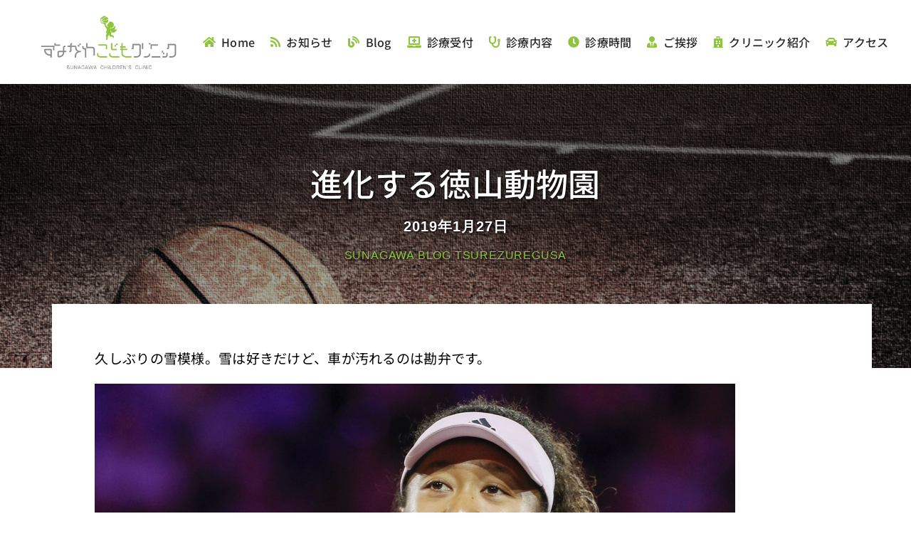

--- FILE ---
content_type: text/html; charset=UTF-8
request_url: https://sunagawa-cc.com/blog/31144.html
body_size: 25548
content:
<!DOCTYPE html>
<html class="avada-html-layout-wide avada-html-header-position-top avada-is-100-percent-template" lang="ja" prefix="og: http://ogp.me/ns# fb: http://ogp.me/ns/fb#">
<head>
	<meta http-equiv="X-UA-Compatible" content="IE=edge" />
	<meta http-equiv="Content-Type" content="text/html; charset=utf-8"/>
	<meta name="viewport" content="width=device-width, initial-scale=1" />
	<meta name='robots' content='index, follow, max-image-preview:large, max-snippet:-1, max-video-preview:-1' />

	<!-- This site is optimized with the Yoast SEO plugin v26.8 - https://yoast.com/product/yoast-seo-wordpress/ -->
	<title>進化する徳山動物園 - 医療法人社団 平成会 すながわこどもクリニック</title>
	<link rel="canonical" href="https://sunagawa-cc.com/blog/31144.html" />
	<meta property="og:locale" content="ja_JP" />
	<meta property="og:type" content="article" />
	<meta property="og:title" content="進化する徳山動物園 - 医療法人社団 平成会 すながわこどもクリニック" />
	<meta property="og:description" content="久しぶりの雪模様。雪 [...]" />
	<meta property="og:url" content="https://sunagawa-cc.com/blog/31144.html" />
	<meta property="og:site_name" content="医療法人社団 平成会 すながわこどもクリニック" />
	<meta property="article:published_time" content="2019-01-26T21:38:10+00:00" />
	<meta property="article:modified_time" content="2019-01-26T21:38:11+00:00" />
	<meta property="og:image" content="https://sunagawa-cc.com/wp-content/uploads/2019/01/IMG_1345.jpeg" />
	<meta property="og:image:width" content="2000" />
	<meta property="og:image:height" content="1305" />
	<meta property="og:image:type" content="image/jpeg" />
	<meta name="author" content="Shinpei" />
	<meta name="twitter:card" content="summary_large_image" />
	<meta name="twitter:label1" content="執筆者" />
	<meta name="twitter:data1" content="Shinpei" />
	<script type="application/ld+json" class="yoast-schema-graph">{"@context":"https://schema.org","@graph":[{"@type":"Article","@id":"https://sunagawa-cc.com/blog/31144.html#article","isPartOf":{"@id":"https://sunagawa-cc.com/blog/31144.html"},"author":{"name":"Shinpei","@id":"https://sunagawa-cc.com/#/schema/person/f29e040659a3e7e550d6a24fc5b4b27b"},"headline":"進化する徳山動物園","datePublished":"2019-01-26T21:38:10+00:00","dateModified":"2019-01-26T21:38:11+00:00","mainEntityOfPage":{"@id":"https://sunagawa-cc.com/blog/31144.html"},"wordCount":0,"publisher":{"@id":"https://sunagawa-cc.com/#organization"},"image":{"@id":"https://sunagawa-cc.com/blog/31144.html#primaryimage"},"thumbnailUrl":"https://sunagawa-cc.com/wp-content/uploads/2019/01/IMG_1345.jpeg","keywords":["マニア","動物","動物園","地元","家族"],"articleSection":["徒然草"],"inLanguage":"ja"},{"@type":"WebPage","@id":"https://sunagawa-cc.com/blog/31144.html","url":"https://sunagawa-cc.com/blog/31144.html","name":"進化する徳山動物園 - 医療法人社団 平成会 すながわこどもクリニック","isPartOf":{"@id":"https://sunagawa-cc.com/#website"},"primaryImageOfPage":{"@id":"https://sunagawa-cc.com/blog/31144.html#primaryimage"},"image":{"@id":"https://sunagawa-cc.com/blog/31144.html#primaryimage"},"thumbnailUrl":"https://sunagawa-cc.com/wp-content/uploads/2019/01/IMG_1345.jpeg","datePublished":"2019-01-26T21:38:10+00:00","dateModified":"2019-01-26T21:38:11+00:00","breadcrumb":{"@id":"https://sunagawa-cc.com/blog/31144.html#breadcrumb"},"inLanguage":"ja","potentialAction":[{"@type":"ReadAction","target":["https://sunagawa-cc.com/blog/31144.html"]}]},{"@type":"ImageObject","inLanguage":"ja","@id":"https://sunagawa-cc.com/blog/31144.html#primaryimage","url":"https://sunagawa-cc.com/wp-content/uploads/2019/01/IMG_1345.jpeg","contentUrl":"https://sunagawa-cc.com/wp-content/uploads/2019/01/IMG_1345.jpeg","width":2000,"height":1305},{"@type":"BreadcrumbList","@id":"https://sunagawa-cc.com/blog/31144.html#breadcrumb","itemListElement":[{"@type":"ListItem","position":1,"name":"ホーム","item":"https://sunagawa-cc.com/"},{"@type":"ListItem","position":2,"name":"進化する徳山動物園"}]},{"@type":"WebSite","@id":"https://sunagawa-cc.com/#website","url":"https://sunagawa-cc.com/","name":"医療法人社団 平成会 すながわこどもクリニック","description":"山口県山陽小野田市の小児科","publisher":{"@id":"https://sunagawa-cc.com/#organization"},"potentialAction":[{"@type":"SearchAction","target":{"@type":"EntryPoint","urlTemplate":"https://sunagawa-cc.com/?s={search_term_string}"},"query-input":{"@type":"PropertyValueSpecification","valueRequired":true,"valueName":"search_term_string"}}],"inLanguage":"ja"},{"@type":"Organization","@id":"https://sunagawa-cc.com/#organization","name":"医療法人社団 平成会 すながわこどもクリニック","url":"https://sunagawa-cc.com/","logo":{"@type":"ImageObject","inLanguage":"ja","@id":"https://sunagawa-cc.com/#/schema/logo/image/","url":"https://sunagawa-cc.com/wp-content/uploads/2025/03/sunagawa-bn001.png","contentUrl":"https://sunagawa-cc.com/wp-content/uploads/2025/03/sunagawa-bn001.png","width":800,"height":300,"caption":"医療法人社団 平成会 すながわこどもクリニック"},"image":{"@id":"https://sunagawa-cc.com/#/schema/logo/image/"}},{"@type":"Person","@id":"https://sunagawa-cc.com/#/schema/person/f29e040659a3e7e550d6a24fc5b4b27b","name":"Shinpei","url":"https://sunagawa-cc.com/author/shinpei"}]}</script>
	<!-- / Yoast SEO plugin. -->


<link rel="alternate" type="application/rss+xml" title="医療法人社団 平成会 すながわこどもクリニック &raquo; フィード" href="https://sunagawa-cc.com/feed" />
<link rel="alternate" type="application/rss+xml" title="医療法人社団 平成会 すながわこどもクリニック &raquo; コメントフィード" href="https://sunagawa-cc.com/comments/feed" />
								<link rel="icon" href="https://sunagawa-cc.com/wp-content/uploads/2025/03/fav01.png" type="image/png" />
		
		
		
				<link rel="alternate" title="oEmbed (JSON)" type="application/json+oembed" href="https://sunagawa-cc.com/wp-json/oembed/1.0/embed?url=https%3A%2F%2Fsunagawa-cc.com%2Fblog%2F31144.html" />
<link rel="alternate" title="oEmbed (XML)" type="text/xml+oembed" href="https://sunagawa-cc.com/wp-json/oembed/1.0/embed?url=https%3A%2F%2Fsunagawa-cc.com%2Fblog%2F31144.html&#038;format=xml" />
					<meta name="description" content="久しぶりの雪模様。雪は好きだけど、車が汚れるのは勘弁です。







さすがに今回はこの話題から。



大坂選手の全豪オープン制覇、おめでとうございます！







なんと、世界ランキング１位ですよ！１位！



ものすごいことです。



まだまだ若いし、謙虚だし。これからの大活躍を期待しております。







今回は地元ローカルネタです。興味のない方はスルーしてくださいね。"/>
				
		<meta property="og:locale" content="ja_JP"/>
		<meta property="og:type" content="article"/>
		<meta property="og:site_name" content="医療法人社団 平成会 すながわこどもクリニック"/>
		<meta property="og:title" content="進化する徳山動物園 - 医療法人社団 平成会 すながわこどもクリニック"/>
				<meta property="og:description" content="久しぶりの雪模様。雪は好きだけど、車が汚れるのは勘弁です。







さすがに今回はこの話題から。



大坂選手の全豪オープン制覇、おめでとうございます！







なんと、世界ランキング１位ですよ！１位！



ものすごいことです。



まだまだ若いし、謙虚だし。これからの大活躍を期待しております。







今回は地元ローカルネタです。興味のない方はスルーしてくださいね。"/>
				<meta property="og:url" content="https://sunagawa-cc.com/blog/31144.html"/>
										<meta property="article:published_time" content="2019-01-26T21:38:10+09:00"/>
							<meta property="article:modified_time" content="2019-01-26T21:38:11+09:00"/>
								<meta name="author" content="Shinpei"/>
								<meta property="og:image" content="https://sunagawa-cc.com/wp-content/uploads/2019/01/IMG_1345.jpeg"/>
		<meta property="og:image:width" content="2000"/>
		<meta property="og:image:height" content="1305"/>
		<meta property="og:image:type" content="image/jpeg"/>
				<style id='wp-img-auto-sizes-contain-inline-css' type='text/css'>
img:is([sizes=auto i],[sizes^="auto," i]){contain-intrinsic-size:3000px 1500px}
/*# sourceURL=wp-img-auto-sizes-contain-inline-css */
</style>
<style id='wp-emoji-styles-inline-css' type='text/css'>

	img.wp-smiley, img.emoji {
		display: inline !important;
		border: none !important;
		box-shadow: none !important;
		height: 1em !important;
		width: 1em !important;
		margin: 0 0.07em !important;
		vertical-align: -0.1em !important;
		background: none !important;
		padding: 0 !important;
	}
/*# sourceURL=wp-emoji-styles-inline-css */
</style>
<style id='wp-block-library-inline-css' type='text/css'>
:root{--wp-block-synced-color:#7a00df;--wp-block-synced-color--rgb:122,0,223;--wp-bound-block-color:var(--wp-block-synced-color);--wp-editor-canvas-background:#ddd;--wp-admin-theme-color:#007cba;--wp-admin-theme-color--rgb:0,124,186;--wp-admin-theme-color-darker-10:#006ba1;--wp-admin-theme-color-darker-10--rgb:0,107,160.5;--wp-admin-theme-color-darker-20:#005a87;--wp-admin-theme-color-darker-20--rgb:0,90,135;--wp-admin-border-width-focus:2px}@media (min-resolution:192dpi){:root{--wp-admin-border-width-focus:1.5px}}.wp-element-button{cursor:pointer}:root .has-very-light-gray-background-color{background-color:#eee}:root .has-very-dark-gray-background-color{background-color:#313131}:root .has-very-light-gray-color{color:#eee}:root .has-very-dark-gray-color{color:#313131}:root .has-vivid-green-cyan-to-vivid-cyan-blue-gradient-background{background:linear-gradient(135deg,#00d084,#0693e3)}:root .has-purple-crush-gradient-background{background:linear-gradient(135deg,#34e2e4,#4721fb 50%,#ab1dfe)}:root .has-hazy-dawn-gradient-background{background:linear-gradient(135deg,#faaca8,#dad0ec)}:root .has-subdued-olive-gradient-background{background:linear-gradient(135deg,#fafae1,#67a671)}:root .has-atomic-cream-gradient-background{background:linear-gradient(135deg,#fdd79a,#004a59)}:root .has-nightshade-gradient-background{background:linear-gradient(135deg,#330968,#31cdcf)}:root .has-midnight-gradient-background{background:linear-gradient(135deg,#020381,#2874fc)}:root{--wp--preset--font-size--normal:16px;--wp--preset--font-size--huge:42px}.has-regular-font-size{font-size:1em}.has-larger-font-size{font-size:2.625em}.has-normal-font-size{font-size:var(--wp--preset--font-size--normal)}.has-huge-font-size{font-size:var(--wp--preset--font-size--huge)}.has-text-align-center{text-align:center}.has-text-align-left{text-align:left}.has-text-align-right{text-align:right}.has-fit-text{white-space:nowrap!important}#end-resizable-editor-section{display:none}.aligncenter{clear:both}.items-justified-left{justify-content:flex-start}.items-justified-center{justify-content:center}.items-justified-right{justify-content:flex-end}.items-justified-space-between{justify-content:space-between}.screen-reader-text{border:0;clip-path:inset(50%);height:1px;margin:-1px;overflow:hidden;padding:0;position:absolute;width:1px;word-wrap:normal!important}.screen-reader-text:focus{background-color:#ddd;clip-path:none;color:#444;display:block;font-size:1em;height:auto;left:5px;line-height:normal;padding:15px 23px 14px;text-decoration:none;top:5px;width:auto;z-index:100000}html :where(.has-border-color){border-style:solid}html :where([style*=border-top-color]){border-top-style:solid}html :where([style*=border-right-color]){border-right-style:solid}html :where([style*=border-bottom-color]){border-bottom-style:solid}html :where([style*=border-left-color]){border-left-style:solid}html :where([style*=border-width]){border-style:solid}html :where([style*=border-top-width]){border-top-style:solid}html :where([style*=border-right-width]){border-right-style:solid}html :where([style*=border-bottom-width]){border-bottom-style:solid}html :where([style*=border-left-width]){border-left-style:solid}html :where(img[class*=wp-image-]){height:auto;max-width:100%}:where(figure){margin:0 0 1em}html :where(.is-position-sticky){--wp-admin--admin-bar--position-offset:var(--wp-admin--admin-bar--height,0px)}@media screen and (max-width:600px){html :where(.is-position-sticky){--wp-admin--admin-bar--position-offset:0px}}

/*# sourceURL=wp-block-library-inline-css */
</style><style id='wp-block-image-inline-css' type='text/css'>
.wp-block-image>a,.wp-block-image>figure>a{display:inline-block}.wp-block-image img{box-sizing:border-box;height:auto;max-width:100%;vertical-align:bottom}@media not (prefers-reduced-motion){.wp-block-image img.hide{visibility:hidden}.wp-block-image img.show{animation:show-content-image .4s}}.wp-block-image[style*=border-radius] img,.wp-block-image[style*=border-radius]>a{border-radius:inherit}.wp-block-image.has-custom-border img{box-sizing:border-box}.wp-block-image.aligncenter{text-align:center}.wp-block-image.alignfull>a,.wp-block-image.alignwide>a{width:100%}.wp-block-image.alignfull img,.wp-block-image.alignwide img{height:auto;width:100%}.wp-block-image .aligncenter,.wp-block-image .alignleft,.wp-block-image .alignright,.wp-block-image.aligncenter,.wp-block-image.alignleft,.wp-block-image.alignright{display:table}.wp-block-image .aligncenter>figcaption,.wp-block-image .alignleft>figcaption,.wp-block-image .alignright>figcaption,.wp-block-image.aligncenter>figcaption,.wp-block-image.alignleft>figcaption,.wp-block-image.alignright>figcaption{caption-side:bottom;display:table-caption}.wp-block-image .alignleft{float:left;margin:.5em 1em .5em 0}.wp-block-image .alignright{float:right;margin:.5em 0 .5em 1em}.wp-block-image .aligncenter{margin-left:auto;margin-right:auto}.wp-block-image :where(figcaption){margin-bottom:1em;margin-top:.5em}.wp-block-image.is-style-circle-mask img{border-radius:9999px}@supports ((-webkit-mask-image:none) or (mask-image:none)) or (-webkit-mask-image:none){.wp-block-image.is-style-circle-mask img{border-radius:0;-webkit-mask-image:url('data:image/svg+xml;utf8,<svg viewBox="0 0 100 100" xmlns="http://www.w3.org/2000/svg"><circle cx="50" cy="50" r="50"/></svg>');mask-image:url('data:image/svg+xml;utf8,<svg viewBox="0 0 100 100" xmlns="http://www.w3.org/2000/svg"><circle cx="50" cy="50" r="50"/></svg>');mask-mode:alpha;-webkit-mask-position:center;mask-position:center;-webkit-mask-repeat:no-repeat;mask-repeat:no-repeat;-webkit-mask-size:contain;mask-size:contain}}:root :where(.wp-block-image.is-style-rounded img,.wp-block-image .is-style-rounded img){border-radius:9999px}.wp-block-image figure{margin:0}.wp-lightbox-container{display:flex;flex-direction:column;position:relative}.wp-lightbox-container img{cursor:zoom-in}.wp-lightbox-container img:hover+button{opacity:1}.wp-lightbox-container button{align-items:center;backdrop-filter:blur(16px) saturate(180%);background-color:#5a5a5a40;border:none;border-radius:4px;cursor:zoom-in;display:flex;height:20px;justify-content:center;opacity:0;padding:0;position:absolute;right:16px;text-align:center;top:16px;width:20px;z-index:100}@media not (prefers-reduced-motion){.wp-lightbox-container button{transition:opacity .2s ease}}.wp-lightbox-container button:focus-visible{outline:3px auto #5a5a5a40;outline:3px auto -webkit-focus-ring-color;outline-offset:3px}.wp-lightbox-container button:hover{cursor:pointer;opacity:1}.wp-lightbox-container button:focus{opacity:1}.wp-lightbox-container button:focus,.wp-lightbox-container button:hover,.wp-lightbox-container button:not(:hover):not(:active):not(.has-background){background-color:#5a5a5a40;border:none}.wp-lightbox-overlay{box-sizing:border-box;cursor:zoom-out;height:100vh;left:0;overflow:hidden;position:fixed;top:0;visibility:hidden;width:100%;z-index:100000}.wp-lightbox-overlay .close-button{align-items:center;cursor:pointer;display:flex;justify-content:center;min-height:40px;min-width:40px;padding:0;position:absolute;right:calc(env(safe-area-inset-right) + 16px);top:calc(env(safe-area-inset-top) + 16px);z-index:5000000}.wp-lightbox-overlay .close-button:focus,.wp-lightbox-overlay .close-button:hover,.wp-lightbox-overlay .close-button:not(:hover):not(:active):not(.has-background){background:none;border:none}.wp-lightbox-overlay .lightbox-image-container{height:var(--wp--lightbox-container-height);left:50%;overflow:hidden;position:absolute;top:50%;transform:translate(-50%,-50%);transform-origin:top left;width:var(--wp--lightbox-container-width);z-index:9999999999}.wp-lightbox-overlay .wp-block-image{align-items:center;box-sizing:border-box;display:flex;height:100%;justify-content:center;margin:0;position:relative;transform-origin:0 0;width:100%;z-index:3000000}.wp-lightbox-overlay .wp-block-image img{height:var(--wp--lightbox-image-height);min-height:var(--wp--lightbox-image-height);min-width:var(--wp--lightbox-image-width);width:var(--wp--lightbox-image-width)}.wp-lightbox-overlay .wp-block-image figcaption{display:none}.wp-lightbox-overlay button{background:none;border:none}.wp-lightbox-overlay .scrim{background-color:#fff;height:100%;opacity:.9;position:absolute;width:100%;z-index:2000000}.wp-lightbox-overlay.active{visibility:visible}@media not (prefers-reduced-motion){.wp-lightbox-overlay.active{animation:turn-on-visibility .25s both}.wp-lightbox-overlay.active img{animation:turn-on-visibility .35s both}.wp-lightbox-overlay.show-closing-animation:not(.active){animation:turn-off-visibility .35s both}.wp-lightbox-overlay.show-closing-animation:not(.active) img{animation:turn-off-visibility .25s both}.wp-lightbox-overlay.zoom.active{animation:none;opacity:1;visibility:visible}.wp-lightbox-overlay.zoom.active .lightbox-image-container{animation:lightbox-zoom-in .4s}.wp-lightbox-overlay.zoom.active .lightbox-image-container img{animation:none}.wp-lightbox-overlay.zoom.active .scrim{animation:turn-on-visibility .4s forwards}.wp-lightbox-overlay.zoom.show-closing-animation:not(.active){animation:none}.wp-lightbox-overlay.zoom.show-closing-animation:not(.active) .lightbox-image-container{animation:lightbox-zoom-out .4s}.wp-lightbox-overlay.zoom.show-closing-animation:not(.active) .lightbox-image-container img{animation:none}.wp-lightbox-overlay.zoom.show-closing-animation:not(.active) .scrim{animation:turn-off-visibility .4s forwards}}@keyframes show-content-image{0%{visibility:hidden}99%{visibility:hidden}to{visibility:visible}}@keyframes turn-on-visibility{0%{opacity:0}to{opacity:1}}@keyframes turn-off-visibility{0%{opacity:1;visibility:visible}99%{opacity:0;visibility:visible}to{opacity:0;visibility:hidden}}@keyframes lightbox-zoom-in{0%{transform:translate(calc((-100vw + var(--wp--lightbox-scrollbar-width))/2 + var(--wp--lightbox-initial-left-position)),calc(-50vh + var(--wp--lightbox-initial-top-position))) scale(var(--wp--lightbox-scale))}to{transform:translate(-50%,-50%) scale(1)}}@keyframes lightbox-zoom-out{0%{transform:translate(-50%,-50%) scale(1);visibility:visible}99%{visibility:visible}to{transform:translate(calc((-100vw + var(--wp--lightbox-scrollbar-width))/2 + var(--wp--lightbox-initial-left-position)),calc(-50vh + var(--wp--lightbox-initial-top-position))) scale(var(--wp--lightbox-scale));visibility:hidden}}
/*# sourceURL=https://sunagawa-cc.com/wp-includes/blocks/image/style.min.css */
</style>
<style id='wp-block-image-theme-inline-css' type='text/css'>
:root :where(.wp-block-image figcaption){color:#555;font-size:13px;text-align:center}.is-dark-theme :root :where(.wp-block-image figcaption){color:#ffffffa6}.wp-block-image{margin:0 0 1em}
/*# sourceURL=https://sunagawa-cc.com/wp-includes/blocks/image/theme.min.css */
</style>
<style id='global-styles-inline-css' type='text/css'>
:root{--wp--preset--aspect-ratio--square: 1;--wp--preset--aspect-ratio--4-3: 4/3;--wp--preset--aspect-ratio--3-4: 3/4;--wp--preset--aspect-ratio--3-2: 3/2;--wp--preset--aspect-ratio--2-3: 2/3;--wp--preset--aspect-ratio--16-9: 16/9;--wp--preset--aspect-ratio--9-16: 9/16;--wp--preset--color--black: #000000;--wp--preset--color--cyan-bluish-gray: #abb8c3;--wp--preset--color--white: #ffffff;--wp--preset--color--pale-pink: #f78da7;--wp--preset--color--vivid-red: #cf2e2e;--wp--preset--color--luminous-vivid-orange: #ff6900;--wp--preset--color--luminous-vivid-amber: #fcb900;--wp--preset--color--light-green-cyan: #7bdcb5;--wp--preset--color--vivid-green-cyan: #00d084;--wp--preset--color--pale-cyan-blue: #8ed1fc;--wp--preset--color--vivid-cyan-blue: #0693e3;--wp--preset--color--vivid-purple: #9b51e0;--wp--preset--color--awb-color-1: #ffffff;--wp--preset--color--awb-color-2: #f9f9fb;--wp--preset--color--awb-color-3: #f2f3f5;--wp--preset--color--awb-color-4: #56b541;--wp--preset--color--awb-color-5: #198fd9;--wp--preset--color--awb-color-6: #212934;--wp--preset--color--awb-color-7: #1c1c1c;--wp--preset--color--awb-color-8: #000000;--wp--preset--color--awb-color-custom-1: #7f00ff;--wp--preset--color--awb-color-custom-2: #f200c5;--wp--preset--color--awb-color-custom-3: #f26d00;--wp--preset--color--awb-color-custom-4: #8ec43e;--wp--preset--gradient--vivid-cyan-blue-to-vivid-purple: linear-gradient(135deg,rgb(6,147,227) 0%,rgb(155,81,224) 100%);--wp--preset--gradient--light-green-cyan-to-vivid-green-cyan: linear-gradient(135deg,rgb(122,220,180) 0%,rgb(0,208,130) 100%);--wp--preset--gradient--luminous-vivid-amber-to-luminous-vivid-orange: linear-gradient(135deg,rgb(252,185,0) 0%,rgb(255,105,0) 100%);--wp--preset--gradient--luminous-vivid-orange-to-vivid-red: linear-gradient(135deg,rgb(255,105,0) 0%,rgb(207,46,46) 100%);--wp--preset--gradient--very-light-gray-to-cyan-bluish-gray: linear-gradient(135deg,rgb(238,238,238) 0%,rgb(169,184,195) 100%);--wp--preset--gradient--cool-to-warm-spectrum: linear-gradient(135deg,rgb(74,234,220) 0%,rgb(151,120,209) 20%,rgb(207,42,186) 40%,rgb(238,44,130) 60%,rgb(251,105,98) 80%,rgb(254,248,76) 100%);--wp--preset--gradient--blush-light-purple: linear-gradient(135deg,rgb(255,206,236) 0%,rgb(152,150,240) 100%);--wp--preset--gradient--blush-bordeaux: linear-gradient(135deg,rgb(254,205,165) 0%,rgb(254,45,45) 50%,rgb(107,0,62) 100%);--wp--preset--gradient--luminous-dusk: linear-gradient(135deg,rgb(255,203,112) 0%,rgb(199,81,192) 50%,rgb(65,88,208) 100%);--wp--preset--gradient--pale-ocean: linear-gradient(135deg,rgb(255,245,203) 0%,rgb(182,227,212) 50%,rgb(51,167,181) 100%);--wp--preset--gradient--electric-grass: linear-gradient(135deg,rgb(202,248,128) 0%,rgb(113,206,126) 100%);--wp--preset--gradient--midnight: linear-gradient(135deg,rgb(2,3,129) 0%,rgb(40,116,252) 100%);--wp--preset--font-size--small: 14.25px;--wp--preset--font-size--medium: 20px;--wp--preset--font-size--large: 28.5px;--wp--preset--font-size--x-large: 42px;--wp--preset--font-size--normal: 19px;--wp--preset--font-size--xlarge: 38px;--wp--preset--font-size--huge: 57px;--wp--preset--spacing--20: 0.44rem;--wp--preset--spacing--30: 0.67rem;--wp--preset--spacing--40: 1rem;--wp--preset--spacing--50: 1.5rem;--wp--preset--spacing--60: 2.25rem;--wp--preset--spacing--70: 3.38rem;--wp--preset--spacing--80: 5.06rem;--wp--preset--shadow--natural: 6px 6px 9px rgba(0, 0, 0, 0.2);--wp--preset--shadow--deep: 12px 12px 50px rgba(0, 0, 0, 0.4);--wp--preset--shadow--sharp: 6px 6px 0px rgba(0, 0, 0, 0.2);--wp--preset--shadow--outlined: 6px 6px 0px -3px rgb(255, 255, 255), 6px 6px rgb(0, 0, 0);--wp--preset--shadow--crisp: 6px 6px 0px rgb(0, 0, 0);}:where(.is-layout-flex){gap: 0.5em;}:where(.is-layout-grid){gap: 0.5em;}body .is-layout-flex{display: flex;}.is-layout-flex{flex-wrap: wrap;align-items: center;}.is-layout-flex > :is(*, div){margin: 0;}body .is-layout-grid{display: grid;}.is-layout-grid > :is(*, div){margin: 0;}:where(.wp-block-columns.is-layout-flex){gap: 2em;}:where(.wp-block-columns.is-layout-grid){gap: 2em;}:where(.wp-block-post-template.is-layout-flex){gap: 1.25em;}:where(.wp-block-post-template.is-layout-grid){gap: 1.25em;}.has-black-color{color: var(--wp--preset--color--black) !important;}.has-cyan-bluish-gray-color{color: var(--wp--preset--color--cyan-bluish-gray) !important;}.has-white-color{color: var(--wp--preset--color--white) !important;}.has-pale-pink-color{color: var(--wp--preset--color--pale-pink) !important;}.has-vivid-red-color{color: var(--wp--preset--color--vivid-red) !important;}.has-luminous-vivid-orange-color{color: var(--wp--preset--color--luminous-vivid-orange) !important;}.has-luminous-vivid-amber-color{color: var(--wp--preset--color--luminous-vivid-amber) !important;}.has-light-green-cyan-color{color: var(--wp--preset--color--light-green-cyan) !important;}.has-vivid-green-cyan-color{color: var(--wp--preset--color--vivid-green-cyan) !important;}.has-pale-cyan-blue-color{color: var(--wp--preset--color--pale-cyan-blue) !important;}.has-vivid-cyan-blue-color{color: var(--wp--preset--color--vivid-cyan-blue) !important;}.has-vivid-purple-color{color: var(--wp--preset--color--vivid-purple) !important;}.has-black-background-color{background-color: var(--wp--preset--color--black) !important;}.has-cyan-bluish-gray-background-color{background-color: var(--wp--preset--color--cyan-bluish-gray) !important;}.has-white-background-color{background-color: var(--wp--preset--color--white) !important;}.has-pale-pink-background-color{background-color: var(--wp--preset--color--pale-pink) !important;}.has-vivid-red-background-color{background-color: var(--wp--preset--color--vivid-red) !important;}.has-luminous-vivid-orange-background-color{background-color: var(--wp--preset--color--luminous-vivid-orange) !important;}.has-luminous-vivid-amber-background-color{background-color: var(--wp--preset--color--luminous-vivid-amber) !important;}.has-light-green-cyan-background-color{background-color: var(--wp--preset--color--light-green-cyan) !important;}.has-vivid-green-cyan-background-color{background-color: var(--wp--preset--color--vivid-green-cyan) !important;}.has-pale-cyan-blue-background-color{background-color: var(--wp--preset--color--pale-cyan-blue) !important;}.has-vivid-cyan-blue-background-color{background-color: var(--wp--preset--color--vivid-cyan-blue) !important;}.has-vivid-purple-background-color{background-color: var(--wp--preset--color--vivid-purple) !important;}.has-black-border-color{border-color: var(--wp--preset--color--black) !important;}.has-cyan-bluish-gray-border-color{border-color: var(--wp--preset--color--cyan-bluish-gray) !important;}.has-white-border-color{border-color: var(--wp--preset--color--white) !important;}.has-pale-pink-border-color{border-color: var(--wp--preset--color--pale-pink) !important;}.has-vivid-red-border-color{border-color: var(--wp--preset--color--vivid-red) !important;}.has-luminous-vivid-orange-border-color{border-color: var(--wp--preset--color--luminous-vivid-orange) !important;}.has-luminous-vivid-amber-border-color{border-color: var(--wp--preset--color--luminous-vivid-amber) !important;}.has-light-green-cyan-border-color{border-color: var(--wp--preset--color--light-green-cyan) !important;}.has-vivid-green-cyan-border-color{border-color: var(--wp--preset--color--vivid-green-cyan) !important;}.has-pale-cyan-blue-border-color{border-color: var(--wp--preset--color--pale-cyan-blue) !important;}.has-vivid-cyan-blue-border-color{border-color: var(--wp--preset--color--vivid-cyan-blue) !important;}.has-vivid-purple-border-color{border-color: var(--wp--preset--color--vivid-purple) !important;}.has-vivid-cyan-blue-to-vivid-purple-gradient-background{background: var(--wp--preset--gradient--vivid-cyan-blue-to-vivid-purple) !important;}.has-light-green-cyan-to-vivid-green-cyan-gradient-background{background: var(--wp--preset--gradient--light-green-cyan-to-vivid-green-cyan) !important;}.has-luminous-vivid-amber-to-luminous-vivid-orange-gradient-background{background: var(--wp--preset--gradient--luminous-vivid-amber-to-luminous-vivid-orange) !important;}.has-luminous-vivid-orange-to-vivid-red-gradient-background{background: var(--wp--preset--gradient--luminous-vivid-orange-to-vivid-red) !important;}.has-very-light-gray-to-cyan-bluish-gray-gradient-background{background: var(--wp--preset--gradient--very-light-gray-to-cyan-bluish-gray) !important;}.has-cool-to-warm-spectrum-gradient-background{background: var(--wp--preset--gradient--cool-to-warm-spectrum) !important;}.has-blush-light-purple-gradient-background{background: var(--wp--preset--gradient--blush-light-purple) !important;}.has-blush-bordeaux-gradient-background{background: var(--wp--preset--gradient--blush-bordeaux) !important;}.has-luminous-dusk-gradient-background{background: var(--wp--preset--gradient--luminous-dusk) !important;}.has-pale-ocean-gradient-background{background: var(--wp--preset--gradient--pale-ocean) !important;}.has-electric-grass-gradient-background{background: var(--wp--preset--gradient--electric-grass) !important;}.has-midnight-gradient-background{background: var(--wp--preset--gradient--midnight) !important;}.has-small-font-size{font-size: var(--wp--preset--font-size--small) !important;}.has-medium-font-size{font-size: var(--wp--preset--font-size--medium) !important;}.has-large-font-size{font-size: var(--wp--preset--font-size--large) !important;}.has-x-large-font-size{font-size: var(--wp--preset--font-size--x-large) !important;}
/*# sourceURL=global-styles-inline-css */
</style>

<style id='classic-theme-styles-inline-css' type='text/css'>
/*! This file is auto-generated */
.wp-block-button__link{color:#fff;background-color:#32373c;border-radius:9999px;box-shadow:none;text-decoration:none;padding:calc(.667em + 2px) calc(1.333em + 2px);font-size:1.125em}.wp-block-file__button{background:#32373c;color:#fff;text-decoration:none}
/*# sourceURL=/wp-includes/css/classic-themes.min.css */
</style>
<link rel='stylesheet' id='responsive-lightbox-nivo-css' href='https://sunagawa-cc.com/wp-content/plugins/responsive-lightbox/assets/nivo/nivo-lightbox.min.css?ver=1.3.1' type='text/css' media='all' />
<link rel='stylesheet' id='responsive-lightbox-nivo-default-css' href='https://sunagawa-cc.com/wp-content/plugins/responsive-lightbox/assets/nivo/themes/default/default.css?ver=1.3.1' type='text/css' media='all' />
<link rel='stylesheet' id='wp-pagenavi-css' href='https://sunagawa-cc.com/wp-content/plugins/wp-pagenavi/pagenavi-css.css?ver=2.70' type='text/css' media='all' />
<link rel='stylesheet' id='tablepress-default-css' href='https://sunagawa-cc.com/wp-content/plugins/tablepress/css/build/default.css?ver=3.2.6' type='text/css' media='all' />
<link rel='stylesheet' id='child-style-css' href='https://sunagawa-cc.com/wp-content/themes/Avada-Child-Theme/style.css?ver=6.9' type='text/css' media='all' />
<link rel='stylesheet' id='fusion-dynamic-css-css' href='https://sunagawa-cc.com/wp-content/uploads/fusion-styles/8721345d7d6a4e255996393840a353f1.min.css?ver=3.14.2' type='text/css' media='all' />
<link rel='stylesheet' id='wp-block-paragraph-css' href='https://sunagawa-cc.com/wp-includes/blocks/paragraph/style.min.css?ver=6.9' type='text/css' media='all' />
<script type="text/javascript" src="https://sunagawa-cc.com/wp-includes/js/jquery/jquery.min.js?ver=3.7.1" id="jquery-core-js"></script>
<script type="text/javascript" src="https://sunagawa-cc.com/wp-includes/js/jquery/jquery-migrate.min.js?ver=3.4.1" id="jquery-migrate-js"></script>
<script type="text/javascript" src="https://sunagawa-cc.com/wp-content/plugins/responsive-lightbox/assets/dompurify/purify.min.js?ver=3.3.1" id="dompurify-js"></script>
<script type="text/javascript" id="responsive-lightbox-sanitizer-js-before">
/* <![CDATA[ */
window.RLG = window.RLG || {}; window.RLG.sanitizeAllowedHosts = ["youtube.com","www.youtube.com","youtu.be","vimeo.com","player.vimeo.com"];
//# sourceURL=responsive-lightbox-sanitizer-js-before
/* ]]> */
</script>
<script type="text/javascript" src="https://sunagawa-cc.com/wp-content/plugins/responsive-lightbox/js/sanitizer.js?ver=2.6.1" id="responsive-lightbox-sanitizer-js"></script>
<script type="text/javascript" src="https://sunagawa-cc.com/wp-content/plugins/responsive-lightbox/assets/nivo/nivo-lightbox.min.js?ver=1.3.1" id="responsive-lightbox-nivo-js"></script>
<script type="text/javascript" src="https://sunagawa-cc.com/wp-includes/js/underscore.min.js?ver=1.13.7" id="underscore-js"></script>
<script type="text/javascript" src="https://sunagawa-cc.com/wp-content/plugins/responsive-lightbox/assets/infinitescroll/infinite-scroll.pkgd.min.js?ver=4.0.1" id="responsive-lightbox-infinite-scroll-js"></script>
<script type="text/javascript" id="responsive-lightbox-js-before">
/* <![CDATA[ */
var rlArgs = {"script":"nivo","selector":"lightbox","customEvents":"","activeGalleries":true,"effect":"fade","clickOverlayToClose":true,"keyboardNav":true,"errorMessage":"The requested content cannot be loaded. Please try again later.","woocommerce_gallery":false,"ajaxurl":"https:\/\/sunagawa-cc.com\/wp-admin\/admin-ajax.php","nonce":"ac861446a4","preview":false,"postId":31144,"scriptExtension":false};

//# sourceURL=responsive-lightbox-js-before
/* ]]> */
</script>
<script type="text/javascript" src="https://sunagawa-cc.com/wp-content/plugins/responsive-lightbox/js/front.js?ver=2.6.1" id="responsive-lightbox-js"></script>
<link rel="https://api.w.org/" href="https://sunagawa-cc.com/wp-json/" /><link rel="alternate" title="JSON" type="application/json" href="https://sunagawa-cc.com/wp-json/wp/v2/posts/31144" /><link rel="EditURI" type="application/rsd+xml" title="RSD" href="https://sunagawa-cc.com/xmlrpc.php?rsd" />
<meta name="generator" content="WordPress 6.9" />
<link rel='shortlink' href='https://sunagawa-cc.com/?p=31144' />
<link rel="preload" href="https://sunagawa-cc.com/wp-content/themes/Avada/includes/lib/assets/fonts/icomoon/awb-icons.woff" as="font" type="font/woff" crossorigin><link rel="preload" href="//sunagawa-cc.com/wp-content/themes/Avada/includes/lib/assets/fonts/fontawesome/webfonts/fa-brands-400.woff2" as="font" type="font/woff2" crossorigin><link rel="preload" href="//sunagawa-cc.com/wp-content/themes/Avada/includes/lib/assets/fonts/fontawesome/webfonts/fa-regular-400.woff2" as="font" type="font/woff2" crossorigin><link rel="preload" href="//sunagawa-cc.com/wp-content/themes/Avada/includes/lib/assets/fonts/fontawesome/webfonts/fa-solid-900.woff2" as="font" type="font/woff2" crossorigin><link rel="preload" href="https://sunagawa-cc.com/wp-content/uploads/fusion-icons/avada-classic-v1.2/fonts/avada-classic.ttf?23bq8d" as="font" type="font/ttf" crossorigin><link rel="preload" href="https://sunagawa-cc.com/wp-content/uploads/fusion-icons/avada-classic-v1.2-1/fonts/avada-classic.ttf?23bq8d" as="font" type="font/ttf" crossorigin><link rel="preload" href="https://sunagawa-cc.com/wp-content/uploads/fusion-icons/avada-classic-v1.2/fonts/avada-classic.ttf?23bq8d" as="font" type="font/ttf" crossorigin><style type="text/css" id="css-fb-visibility">@media screen and (max-width: 640px){.fusion-no-small-visibility{display:none !important;}body .sm-text-align-center{text-align:center !important;}body .sm-text-align-left{text-align:left !important;}body .sm-text-align-right{text-align:right !important;}body .sm-text-align-justify{text-align:justify !important;}body .sm-flex-align-center{justify-content:center !important;}body .sm-flex-align-flex-start{justify-content:flex-start !important;}body .sm-flex-align-flex-end{justify-content:flex-end !important;}body .sm-mx-auto{margin-left:auto !important;margin-right:auto !important;}body .sm-ml-auto{margin-left:auto !important;}body .sm-mr-auto{margin-right:auto !important;}body .fusion-absolute-position-small{position:absolute;width:100%;}.awb-sticky.awb-sticky-small{ position: sticky; top: var(--awb-sticky-offset,0); }}@media screen and (min-width: 641px) and (max-width: 1024px){.fusion-no-medium-visibility{display:none !important;}body .md-text-align-center{text-align:center !important;}body .md-text-align-left{text-align:left !important;}body .md-text-align-right{text-align:right !important;}body .md-text-align-justify{text-align:justify !important;}body .md-flex-align-center{justify-content:center !important;}body .md-flex-align-flex-start{justify-content:flex-start !important;}body .md-flex-align-flex-end{justify-content:flex-end !important;}body .md-mx-auto{margin-left:auto !important;margin-right:auto !important;}body .md-ml-auto{margin-left:auto !important;}body .md-mr-auto{margin-right:auto !important;}body .fusion-absolute-position-medium{position:absolute;width:100%;}.awb-sticky.awb-sticky-medium{ position: sticky; top: var(--awb-sticky-offset,0); }}@media screen and (min-width: 1025px){.fusion-no-large-visibility{display:none !important;}body .lg-text-align-center{text-align:center !important;}body .lg-text-align-left{text-align:left !important;}body .lg-text-align-right{text-align:right !important;}body .lg-text-align-justify{text-align:justify !important;}body .lg-flex-align-center{justify-content:center !important;}body .lg-flex-align-flex-start{justify-content:flex-start !important;}body .lg-flex-align-flex-end{justify-content:flex-end !important;}body .lg-mx-auto{margin-left:auto !important;margin-right:auto !important;}body .lg-ml-auto{margin-left:auto !important;}body .lg-mr-auto{margin-right:auto !important;}body .fusion-absolute-position-large{position:absolute;width:100%;}.awb-sticky.awb-sticky-large{ position: sticky; top: var(--awb-sticky-offset,0); }}</style>		<script type="text/javascript">
			var doc = document.documentElement;
			doc.setAttribute( 'data-useragent', navigator.userAgent );
		</script>
		
	</head>

<body data-rsssl=1 class="wp-singular post-template-default single single-post postid-31144 single-format-standard wp-theme-Avada wp-child-theme-Avada-Child-Theme awb-no-sidebars fusion-image-hovers fusion-pagination-sizing fusion-button_type-flat fusion-button_span-no fusion-button_gradient-linear avada-image-rollover-circle-yes avada-image-rollover-yes avada-image-rollover-direction-left fusion-has-button-gradient fusion-body ltr fusion-sticky-header no-tablet-sticky-header no-mobile-sticky-header no-mobile-slidingbar avada-has-rev-slider-styles fusion-disable-outline fusion-sub-menu-fade mobile-logo-pos-left layout-wide-mode avada-has-boxed-modal-shadow-none layout-scroll-offset-full avada-has-zero-margin-offset-top fusion-top-header menu-text-align-center mobile-menu-design-classic fusion-show-pagination-text fusion-header-layout-v3 avada-responsive avada-footer-fx-none avada-menu-highlight-style-bar fusion-search-form-clean fusion-main-menu-search-overlay fusion-avatar-circle avada-dropdown-styles avada-blog-layout-large avada-blog-archive-layout-large avada-header-shadow-no avada-menu-icon-position-left avada-has-megamenu-shadow avada-has-mobile-menu-search avada-has-main-nav-search-icon avada-has-breadcrumb-mobile-hidden avada-has-titlebar-hide avada-header-border-color-full-transparent avada-has-pagination-width_height avada-flyout-menu-direction-fade avada-has-blocks avada-ec-views-v1" data-awb-post-id="31144">
		<a class="skip-link screen-reader-text" href="#content">Skip to content</a>

	<div id="boxed-wrapper">
		
		<div id="wrapper" class="fusion-wrapper">
			<div id="home" style="position:relative;top:-1px;"></div>
												<div class="fusion-tb-header"><div class="fusion-fullwidth fullwidth-box fusion-builder-row-1 fusion-flex-container has-pattern-background has-mask-background nonhundred-percent-fullwidth non-hundred-percent-height-scrolling fusion-animated fusion-custom-z-index" style="--awb-border-radius-top-left:0px;--awb-border-radius-top-right:0px;--awb-border-radius-bottom-right:0px;--awb-border-radius-bottom-left:0px;--awb-z-index:20000;--awb-padding-top:10px;--awb-padding-bottom:10px;--awb-background-color:#ffffff;--awb-flex-wrap:wrap;" data-animationType="slideInDown" data-animationDuration="1.2" data-animationOffset="top-into-view" ><div class="fusion-builder-row fusion-row fusion-flex-align-items-stretch fusion-flex-content-wrap" style="max-width:1216.8px;margin-left: calc(-4% / 2 );margin-right: calc(-4% / 2 );"><div class="fusion-layout-column fusion_builder_column fusion-builder-column-0 fusion-flex-column" style="--awb-padding-top:7px;--awb-bg-size:cover;--awb-width-large:20%;--awb-margin-top-large:0px;--awb-spacing-right-large:0%;--awb-margin-bottom-large:0px;--awb-spacing-left-large:0px;--awb-width-medium:25%;--awb-order-medium:0;--awb-spacing-right-medium:0%;--awb-spacing-left-medium:0px;--awb-width-small:75%;--awb-order-small:0;--awb-spacing-right-small:0%;--awb-spacing-left-small:0px;" data-scroll-devices="small-visibility,medium-visibility,large-visibility"><div class="fusion-column-wrapper fusion-column-has-shadow fusion-flex-justify-content-flex-start fusion-content-layout-column"><div class="fusion-image-element " style="--awb-caption-title-font-family:var(--h2_typography-font-family);--awb-caption-title-font-weight:var(--h2_typography-font-weight);--awb-caption-title-font-style:var(--h2_typography-font-style);--awb-caption-title-size:var(--h2_typography-font-size);--awb-caption-title-transform:var(--h2_typography-text-transform);--awb-caption-title-line-height:var(--h2_typography-line-height);--awb-caption-title-letter-spacing:var(--h2_typography-letter-spacing);"><span class=" fusion-imageframe imageframe-none imageframe-1 hover-type-none"><a class="fusion-no-lightbox" href="https://sunagawa-cc.com/" target="_self" aria-label="sunagawa-bn001"><img fetchpriority="high" decoding="async" width="800" height="300" src="https://sunagawa-cc.com/wp-content/uploads/2025/03/sunagawa-bn001.png" alt class="img-responsive wp-image-52939 disable-lazyload" srcset="https://sunagawa-cc.com/wp-content/uploads/2025/03/sunagawa-bn001-200x75.png 200w, https://sunagawa-cc.com/wp-content/uploads/2025/03/sunagawa-bn001-400x150.png 400w, https://sunagawa-cc.com/wp-content/uploads/2025/03/sunagawa-bn001-600x225.png 600w, https://sunagawa-cc.com/wp-content/uploads/2025/03/sunagawa-bn001.png 800w" sizes="(max-width: 640px) 100vw, 400px" /></a></span></div></div></div><div class="fusion-layout-column fusion_builder_column fusion-builder-column-1 fusion-flex-column" style="--awb-bg-size:cover;--awb-width-large:80%;--awb-margin-top-large:0px;--awb-spacing-right-large:0%;--awb-margin-bottom-large:0px;--awb-spacing-left-large:0px;--awb-width-medium:75%;--awb-order-medium:0;--awb-spacing-right-medium:0%;--awb-spacing-left-medium:0px;--awb-width-small:25%;--awb-order-small:0;--awb-spacing-right-small:0%;--awb-spacing-left-small:0%;" data-scroll-devices="small-visibility,medium-visibility,large-visibility"><div class="fusion-column-wrapper fusion-column-has-shadow fusion-flex-justify-content-center fusion-content-layout-column"><nav class="awb-menu awb-menu_row awb-menu_em-hover mobile-mode-collapse-to-button awb-menu_icons-left awb-menu_dc-yes mobile-trigger-fullwidth-off awb-menu_mobile-toggle awb-menu_indent-left mobile-size-full-absolute loading mega-menu-loading awb-menu_desktop awb-menu_dropdown awb-menu_expand-right awb-menu_transition-fade" style="--awb-text-transform:none;--awb-gap:14px;--awb-justify-content:flex-end;--awb-color:hsla(var(--awb-color8-h),var(--awb-color8-s),calc(var(--awb-color8-l) + 16%),var(--awb-color8-a));--awb-active-color:var(--awb-color4);--awb-active-border-color:var(--awb-color4);--awb-submenu-color:var(--awb-color8);--awb-submenu-space:20px;--awb-submenu-font-size:16px;--awb-submenu-text-transform:none;--awb-icons-color:#8ec43e;--awb-main-justify-content:flex-start;--awb-mobile-nav-button-align-hor:flex-end;--awb-mobile-bg:hsla(var(--awb-color8-h),var(--awb-color8-s),calc( var(--awb-color8-l) + 97% ),var(--awb-color8-a));--awb-mobile-color:var(--awb-color7);--awb-mobile-active-bg:var(--awb-color1);--awb-mobile-active-color:var(--awb-color4);--awb-mobile-trigger-font-size:20px;--awb-trigger-padding-right:0px;--awb-mobile-trigger-color:var(--awb-color7);--awb-mobile-nav-trigger-bottom-margin:28px;--awb-justify-title:flex-start;--awb-mobile-justify:flex-start;--awb-mobile-caret-left:auto;--awb-mobile-caret-right:0;--awb-box-shadow:0px -4px 0px 0px var(--awb-color4);;--awb-fusion-font-family-typography:&quot;Noto Sans JP&quot;;--awb-fusion-font-style-typography:normal;--awb-fusion-font-weight-typography:500;--awb-fusion-font-family-submenu-typography:&quot;Noto Sans JP&quot;;--awb-fusion-font-style-submenu-typography:normal;--awb-fusion-font-weight-submenu-typography:500;--awb-fusion-font-family-mobile-typography:inherit;--awb-fusion-font-style-mobile-typography:normal;--awb-fusion-font-weight-mobile-typography:400;" aria-label="Main Menu" data-breakpoint="890" data-count="0" data-transition-type="top-vertical" data-transition-time="300" data-expand="right"><button type="button" class="awb-menu__m-toggle awb-menu__m-toggle_no-text" aria-expanded="false" aria-controls="menu-main-menu"><span class="awb-menu__m-toggle-inner"><span class="collapsed-nav-text"><span class="screen-reader-text">Toggle Navigation</span></span><span class="awb-menu__m-collapse-icon awb-menu__m-collapse-icon_no-text"><span class="awb-menu__m-collapse-icon-open awb-menu__m-collapse-icon-open_no-text classic-bars-solid"></span><span class="awb-menu__m-collapse-icon-close awb-menu__m-collapse-icon-close_no-text classic-times-solid"></span></span></span></button><ul id="menu-main-menu" class="fusion-menu awb-menu__main-ul awb-menu__main-ul_row"><li  id="menu-item-52913"  class="menu-item menu-item-type-post_type menu-item-object-page menu-item-home menu-item-52913 awb-menu__li awb-menu__main-li awb-menu__main-li_regular"  data-item-id="52913"><span class="awb-menu__main-background-default awb-menu__main-background-default_top-vertical"></span><span class="awb-menu__main-background-active awb-menu__main-background-active_top-vertical"></span><a  href="https://sunagawa-cc.com/" class="awb-menu__main-a awb-menu__main-a_regular fusion-flex-link"><span class="awb-menu__i awb-menu__i_main fusion-megamenu-icon"><i class="glyphicon fa-home fas" aria-hidden="true"></i></span><span class="menu-text">Home</span></a></li><li  id="menu-item-52870"  class="menu-item menu-item-type-post_type menu-item-object-page menu-item-52870 awb-menu__li awb-menu__main-li awb-menu__main-li_regular"  data-item-id="52870"><span class="awb-menu__main-background-default awb-menu__main-background-default_top-vertical"></span><span class="awb-menu__main-background-active awb-menu__main-background-active_top-vertical"></span><a  href="https://sunagawa-cc.com/information" class="awb-menu__main-a awb-menu__main-a_regular fusion-flex-link"><span class="awb-menu__i awb-menu__i_main fusion-megamenu-icon"><i class="glyphicon fa-rss fas" aria-hidden="true"></i></span><span class="menu-text">お知らせ</span></a></li><li  id="menu-item-52871"  class="menu-item menu-item-type-post_type menu-item-object-page menu-item-52871 awb-menu__li awb-menu__main-li awb-menu__main-li_regular"  data-item-id="52871"><span class="awb-menu__main-background-default awb-menu__main-background-default_top-vertical"></span><span class="awb-menu__main-background-active awb-menu__main-background-active_top-vertical"></span><a  href="https://sunagawa-cc.com/blog" class="awb-menu__main-a awb-menu__main-a_regular fusion-flex-link"><span class="awb-menu__i awb-menu__i_main fusion-megamenu-icon"><i class="glyphicon fa-blog fas" aria-hidden="true"></i></span><span class="menu-text">Blog</span></a></li><li  id="menu-item-27225"  class="menu-item menu-item-type-post_type menu-item-object-page menu-item-27225 awb-menu__li awb-menu__main-li awb-menu__main-li_regular"  data-item-id="27225"><span class="awb-menu__main-background-default awb-menu__main-background-default_top-vertical"></span><span class="awb-menu__main-background-active awb-menu__main-background-active_top-vertical"></span><a  href="https://sunagawa-cc.com/yoyaku" class="awb-menu__main-a awb-menu__main-a_regular fusion-flex-link"><span class="awb-menu__i awb-menu__i_main fusion-megamenu-icon"><i class="glyphicon fa-laptop-medical fas" aria-hidden="true"></i></span><span class="menu-text">診療受付</span></a></li><li  id="menu-item-43"  class="menu-item menu-item-type-post_type menu-item-object-page menu-item-43 awb-menu__li awb-menu__main-li awb-menu__main-li_regular"  data-item-id="43"><span class="awb-menu__main-background-default awb-menu__main-background-default_top-vertical"></span><span class="awb-menu__main-background-active awb-menu__main-background-active_top-vertical"></span><a  href="https://sunagawa-cc.com/shinnryou" class="awb-menu__main-a awb-menu__main-a_regular fusion-flex-link"><span class="awb-menu__i awb-menu__i_main fusion-megamenu-icon"><i class="glyphicon fa-stethoscope fas" aria-hidden="true"></i></span><span class="menu-text">診療内容</span></a></li><li  id="menu-item-27198"  class="menu-item menu-item-type-post_type menu-item-object-page menu-item-27198 awb-menu__li awb-menu__main-li awb-menu__main-li_regular"  data-item-id="27198"><span class="awb-menu__main-background-default awb-menu__main-background-default_top-vertical"></span><span class="awb-menu__main-background-active awb-menu__main-background-active_top-vertical"></span><a  href="https://sunagawa-cc.com/practicetime" class="awb-menu__main-a awb-menu__main-a_regular fusion-flex-link"><span class="awb-menu__i awb-menu__i_main fusion-megamenu-icon"><i class="glyphicon fa-clock fas" aria-hidden="true"></i></span><span class="menu-text">診療時間</span></a></li><li  id="menu-item-36"  class="menu-item menu-item-type-post_type menu-item-object-page menu-item-36 awb-menu__li awb-menu__main-li awb-menu__main-li_regular"  data-item-id="36"><span class="awb-menu__main-background-default awb-menu__main-background-default_top-vertical"></span><span class="awb-menu__main-background-active awb-menu__main-background-active_top-vertical"></span><a  href="https://sunagawa-cc.com/greeting" class="awb-menu__main-a awb-menu__main-a_regular fusion-flex-link"><span class="awb-menu__i awb-menu__i_main fusion-megamenu-icon"><i class="glyphicon fa-user-tie fas" aria-hidden="true"></i></span><span class="menu-text">ご挨拶</span></a></li><li  id="menu-item-42"  class="menu-item menu-item-type-post_type menu-item-object-page menu-item-42 awb-menu__li awb-menu__main-li awb-menu__main-li_regular"  data-item-id="42"><span class="awb-menu__main-background-default awb-menu__main-background-default_top-vertical"></span><span class="awb-menu__main-background-active awb-menu__main-background-active_top-vertical"></span><a  href="https://sunagawa-cc.com/clinic" class="awb-menu__main-a awb-menu__main-a_regular fusion-flex-link"><span class="awb-menu__i awb-menu__i_main fusion-megamenu-icon"><i class="glyphicon fa-hospital fas" aria-hidden="true"></i></span><span class="menu-text">クリニック紹介</span></a></li><li  id="menu-item-76"  class="menu-item menu-item-type-post_type menu-item-object-page menu-item-76 awb-menu__li awb-menu__main-li awb-menu__main-li_regular"  data-item-id="76"><span class="awb-menu__main-background-default awb-menu__main-background-default_top-vertical"></span><span class="awb-menu__main-background-active awb-menu__main-background-active_top-vertical"></span><a  href="https://sunagawa-cc.com/access" class="awb-menu__main-a awb-menu__main-a_regular fusion-flex-link"><span class="awb-menu__i awb-menu__i_main fusion-megamenu-icon"><i class="glyphicon fa-car fas" aria-hidden="true"></i></span><span class="menu-text">アクセス</span></a></li></ul></nav></div></div></div></div>
</div>		<div id="sliders-container" class="fusion-slider-visibility">
					</div>
											
			<section class="fusion-page-title-bar fusion-tb-page-title-bar"><div class="fusion-fullwidth fullwidth-box fusion-builder-row-2 fusion-flex-container has-pattern-background has-mask-background fusion-parallax-fixed nonhundred-percent-fullwidth non-hundred-percent-height-scrolling" style="--awb-border-radius-top-left:0px;--awb-border-radius-top-right:0px;--awb-border-radius-bottom-right:0px;--awb-border-radius-bottom-left:0px;--awb-padding-top:100px;--awb-padding-bottom:130px;--awb-padding-top-small:60px;--awb-padding-bottom-small:60px;--awb-margin-top:0px;--awb-margin-bottom:-150px;--awb-margin-top-small:0px;--awb-margin-bottom-small:0px;--awb-background-image:linear-gradient(180deg, rgba(0,0,0,0.48) 27%,rgba(0,0,0,0) 100%),url(https://sunagawa-cc.com/wp-content/uploads/2025/03/009-1000x625.jpg);;--awb-background-size:cover;--awb-flex-wrap:wrap;background-attachment:fixed;" ><div class="fusion-builder-row fusion-row fusion-flex-align-items-stretch fusion-flex-justify-content-center fusion-flex-content-wrap" style="max-width:calc( 1170px + 0px );margin-left: calc(-0px / 2 );margin-right: calc(-0px / 2 );"><div class="fusion-layout-column fusion_builder_column fusion-builder-column-2 fusion_builder_column_2_3 2_3 fusion-flex-column fusion-animated" style="--awb-bg-size:cover;--awb-border-color:hsla(var(--awb-color8-h),var(--awb-color8-s),calc( var(--awb-color8-l) + 93% ),var(--awb-color8-a));--awb-border-style:solid;--awb-width-large:66.666666666667%;--awb-margin-top-large:0px;--awb-spacing-right-large:0px;--awb-margin-bottom-large:0px;--awb-spacing-left-large:0px;--awb-width-medium:75%;--awb-order-medium:0;--awb-spacing-right-medium:0px;--awb-spacing-left-medium:0px;--awb-width-small:100%;--awb-order-small:0;--awb-spacing-right-small:0px;--awb-spacing-left-small:0px;" data-animationType="fadeInUp" data-animationDuration="1.3" data-animationOffset="top-into-view"><div class="fusion-column-wrapper fusion-column-has-shadow fusion-flex-justify-content-center fusion-content-layout-column"><div class="fusion-title title fusion-title-1 fusion-no-small-visibility fusion-sep-none fusion-title-center fusion-title-text fusion-title-size-one" style="--awb-text-color:var(--awb-color1);--awb-font-size:45px;"><h1 class="fusion-title-heading title-heading-center" style="margin:0;font-size:1em;line-height:1.3em;text-shadow:1px 1px 3px var(--awb-color8);">進化する徳山動物園</h1></div><div class="fusion-title title fusion-title-2 fusion-no-medium-visibility fusion-no-large-visibility fusion-sep-none fusion-title-center fusion-title-text fusion-title-size-one" style="--awb-text-color:var(--awb-color1);--awb-font-size:30px;"><h1 class="fusion-title-heading title-heading-center" style="margin:0;font-size:1em;line-height:1.3em;text-shadow:1px 1px 3px var(--awb-color8);">進化する徳山動物園</h1></div><div class="fusion-title title fusion-title-3 fusion-sep-none fusion-title-center fusion-title-text fusion-title-size-div" style="--awb-text-color:var(--awb-color1);--awb-margin-top:0px;--awb-margin-bottom:0px;--awb-font-size:20px;"><div class="fusion-title-heading title-heading-center title-heading-tag" style="font-family:-apple-system, BlinkMacSystemFont, &#039;Segoe UI&#039;, Roboto, Oxygen-Sans, Ubuntu, Cantarell, &#039;Helvetica Neue&#039; ,sans-serif;font-style:normal;font-weight:700;margin:0;letter-spacing:0.05em;font-size:1em;text-shadow:1px 1px 3px var(--awb-color8);">2019年1月27日</div></div><div class="fusion-title title fusion-title-4 fusion-no-small-visibility fusion-sep-none fusion-title-center fusion-title-text fusion-title-size-div" style="--awb-text-color:var(--awb-custom_color_4);--awb-font-size:16px;"><div class="fusion-title-heading title-heading-center title-heading-tag" style="font-family:-apple-system, BlinkMacSystemFont, &#039;Segoe UI&#039;, Roboto, Oxygen-Sans, Ubuntu, Cantarell, &#039;Helvetica Neue&#039; ,sans-serif;font-style:normal;font-weight:400;margin:0;letter-spacing:0.05em;font-size:1em;text-shadow:1px 1px 3px var(--awb-color8);">SUNAGAWA BLOG TSUREZUREGUSA</div></div><div class="fusion-title title fusion-title-5 fusion-no-medium-visibility fusion-no-large-visibility fusion-sep-none fusion-title-center fusion-title-text fusion-title-size-div" style="--awb-text-color:var(--awb-custom_color_4);--awb-font-size:12px;"><div class="fusion-title-heading title-heading-center title-heading-tag" style="font-family:-apple-system, BlinkMacSystemFont, &#039;Segoe UI&#039;, Roboto, Oxygen-Sans, Ubuntu, Cantarell, &#039;Helvetica Neue&#039; ,sans-serif;font-style:normal;font-weight:400;margin:0;letter-spacing:0.05em;font-size:1em;text-shadow:1px 1px 3px var(--awb-color8);">SUNAGAWA BLOG TSUREZUREGUSA</div></div></div></div></div></div>
</section>
						<main id="main" class="clearfix width-100">
				<div class="fusion-row" style="max-width:100%;">

<section id="content" style="">
									<div id="post-31144" class="post-31144 post type-post status-publish format-standard has-post-thumbnail hentry category-blog tag-94 tag-56 tag-101 tag-23 tag-18">

				<div class="post-content">
					<div class="fusion-fullwidth fullwidth-box fusion-builder-row-3 fusion-flex-container has-pattern-background has-mask-background nonhundred-percent-fullwidth non-hundred-percent-height-scrolling fusion-no-small-visibility" style="--awb-border-color:var(--awb-color3);--awb-border-radius-top-left:0px;--awb-border-radius-top-right:0px;--awb-border-radius-bottom-right:0px;--awb-border-radius-bottom-left:0px;--awb-padding-top:0px;--awb-padding-top-small:0px;--awb-margin-top:0px;--awb-margin-bottom:30px;--awb-margin-bottom-small:0px;--awb-background-color:rgba(255,255,255,0);--awb-flex-wrap:wrap;" ><div class="fusion-builder-row fusion-row fusion-flex-align-items-flex-start fusion-flex-justify-content-center fusion-flex-content-wrap" style="max-width:calc( 1170px + 10px );margin-left: calc(-10px / 2 );margin-right: calc(-10px / 2 );"><div class="fusion-layout-column fusion_builder_column fusion-builder-column-3 fusion_builder_column_1_1 1_1 fusion-flex-column fusion-animated" style="--awb-padding-top:60px;--awb-padding-right:60px;--awb-padding-left:60px;--awb-padding-top-small:0px;--awb-padding-right-small:0px;--awb-padding-left-small:0px;--awb-bg-color:var(--awb-color1);--awb-bg-color-hover:var(--awb-color1);--awb-bg-size:cover;--awb-width-large:100%;--awb-margin-top-large:0px;--awb-spacing-right-large:5px;--awb-margin-bottom-large:0px;--awb-spacing-left-large:calc( 0.02 * calc( 100% - 10px ) );--awb-width-medium:65%;--awb-order-medium:0;--awb-spacing-right-medium:5px;--awb-spacing-left-medium:calc( 0.030769230769231 * calc( 100% - 10px ) );--awb-width-small:100%;--awb-order-small:0;--awb-spacing-right-small:0px;--awb-margin-bottom-small:0px;--awb-spacing-left-small:0px;" data-animationType="fadeInUp" data-animationDuration="0.8" data-animationOffset="top-into-view" data-scroll-devices="small-visibility,medium-visibility,large-visibility"><div class="fusion-column-wrapper fusion-column-has-shadow fusion-flex-justify-content-flex-start fusion-content-layout-column"><div class="fusion-content-tb fusion-content-tb-1" style="--awb-text-color:var(--awb-color8);--awb-margin-bottom:20px;--awb-text-transform:none;">
<p>久しぶりの雪模様。雪は好きだけど、車が汚れるのは勘弁です。</p>



<figure class="wp-block-image"><img decoding="async" width="900" height="840" src="https://sunagawa-cc.com/wp-content/uploads/2019/01/20190126-00000108-dal-000-6-view.jpg" alt="" class="wp-image-31143" srcset="https://sunagawa-cc.com/wp-content/uploads/2019/01/20190126-00000108-dal-000-6-view-300x280.jpg 300w, https://sunagawa-cc.com/wp-content/uploads/2019/01/20190126-00000108-dal-000-6-view-343x320.jpg 343w, https://sunagawa-cc.com/wp-content/uploads/2019/01/20190126-00000108-dal-000-6-view-500x467.jpg 500w, https://sunagawa-cc.com/wp-content/uploads/2019/01/20190126-00000108-dal-000-6-view-686x640.jpg 686w, https://sunagawa-cc.com/wp-content/uploads/2019/01/20190126-00000108-dal-000-6-view-768x717.jpg 768w, https://sunagawa-cc.com/wp-content/uploads/2019/01/20190126-00000108-dal-000-6-view.jpg 900w" sizes="(max-width: 900px) 100vw, 900px" /></figure>



<p>さすがに今回はこの話題から。</p>



<p>大坂選手の全豪オープン制覇、おめでとうございます！</p>



<figure class="wp-block-image"><img decoding="async" width="900" height="652" src="https://sunagawa-cc.com/wp-content/uploads/2019/01/20190127-00010001-tennisnet-000-1-view.jpg" alt="" class="wp-image-31142" srcset="https://sunagawa-cc.com/wp-content/uploads/2019/01/20190127-00010001-tennisnet-000-1-view-300x217.jpg 300w, https://sunagawa-cc.com/wp-content/uploads/2019/01/20190127-00010001-tennisnet-000-1-view-442x320.jpg 442w, https://sunagawa-cc.com/wp-content/uploads/2019/01/20190127-00010001-tennisnet-000-1-view-500x362.jpg 500w, https://sunagawa-cc.com/wp-content/uploads/2019/01/20190127-00010001-tennisnet-000-1-view-768x556.jpg 768w, https://sunagawa-cc.com/wp-content/uploads/2019/01/20190127-00010001-tennisnet-000-1-view-883x640.jpg 883w, https://sunagawa-cc.com/wp-content/uploads/2019/01/20190127-00010001-tennisnet-000-1-view.jpg 900w" sizes="(max-width: 900px) 100vw, 900px" /></figure>



<p>なんと、世界ランキング１位ですよ！１位！</p>



<p>ものすごいことです。</p>



<p>まだまだ若いし、謙虚だし。これからの大活躍を期待しております。</p>



<p></p>



<p>今回は地元ローカルネタです。興味のない方はスルーしてくださいね。</p>



<figure class="wp-block-image"><img decoding="async" width="1000" height="653" src="https://sunagawa-cc.com/wp-content/uploads/2019/01/IMG_1345-1000x653.jpeg" alt="" class="wp-image-31102" srcset="https://sunagawa-cc.com/wp-content/uploads/2019/01/IMG_1345-300x196.jpeg 300w, https://sunagawa-cc.com/wp-content/uploads/2019/01/IMG_1345-450x294.jpeg 450w, https://sunagawa-cc.com/wp-content/uploads/2019/01/IMG_1345-500x326.jpeg 500w, https://sunagawa-cc.com/wp-content/uploads/2019/01/IMG_1345-768x501.jpeg 768w, https://sunagawa-cc.com/wp-content/uploads/2019/01/IMG_1345-900x587.jpeg 900w, https://sunagawa-cc.com/wp-content/uploads/2019/01/IMG_1345-1000x653.jpeg 1000w" sizes="(max-width: 1000px) 100vw, 1000px" /></figure>



<p>先日、子ども達を連れて、徳山動物園に遊びにいってきました。</p>



<p>昔からある、古〜い動物園でしたが、最近改修が進んでおり、モダンな動物園に変わりつつあります。</p>



<figure class="wp-block-image"><img decoding="async" width="1000" height="1333" src="https://sunagawa-cc.com/wp-content/uploads/2019/01/IMG_1346-1000x1333.jpeg" alt="" class="wp-image-31108" srcset="https://sunagawa-cc.com/wp-content/uploads/2019/01/IMG_1346-240x320.jpeg 240w, https://sunagawa-cc.com/wp-content/uploads/2019/01/IMG_1346-300x400.jpeg 300w, https://sunagawa-cc.com/wp-content/uploads/2019/01/IMG_1346-480x640.jpeg 480w, https://sunagawa-cc.com/wp-content/uploads/2019/01/IMG_1346-500x667.jpeg 500w, https://sunagawa-cc.com/wp-content/uploads/2019/01/IMG_1346-768x1024.jpeg 768w, https://sunagawa-cc.com/wp-content/uploads/2019/01/IMG_1346-1000x1333.jpeg 1000w, https://sunagawa-cc.com/wp-content/uploads/2019/01/IMG_1346.jpeg 1125w" sizes="(max-width: 1000px) 100vw, 1000px" /></figure>



<figure class="wp-block-image"><img decoding="async" width="1000" height="1333" src="https://sunagawa-cc.com/wp-content/uploads/2019/01/IMG_1348-1000x1333.jpeg" alt="" class="wp-image-31119" srcset="https://sunagawa-cc.com/wp-content/uploads/2019/01/IMG_1348-240x320.jpeg 240w, https://sunagawa-cc.com/wp-content/uploads/2019/01/IMG_1348-300x400.jpeg 300w, https://sunagawa-cc.com/wp-content/uploads/2019/01/IMG_1348-480x640.jpeg 480w, https://sunagawa-cc.com/wp-content/uploads/2019/01/IMG_1348-500x667.jpeg 500w, https://sunagawa-cc.com/wp-content/uploads/2019/01/IMG_1348-768x1024.jpeg 768w, https://sunagawa-cc.com/wp-content/uploads/2019/01/IMG_1348-1000x1333.jpeg 1000w, https://sunagawa-cc.com/wp-content/uploads/2019/01/IMG_1348.jpeg 1125w" sizes="(max-width: 1000px) 100vw, 1000px" /></figure>



<p>ここに来るのはもう何回目かわかりませんが、相変わらず人が少ない！入場料も結構安いため、こんな入場者数で大丈夫？と心配してしまいます。</p>



<p>最近、カメラを向けると恥ずかしがるようになった息子（小学1年生）と、カメラを向けるとノリノリになる娘（3歳）。こうして成長していく記録を残せるのも写真の醍醐味です。と、言い訳しつつ、写真を撮りまくる私（43歳）でした。</p>



<figure class="wp-block-image"><img decoding="async" width="1000" height="750" src="https://sunagawa-cc.com/wp-content/uploads/2019/01/IMG_1363-1000x750.jpeg" alt="" class="wp-image-31103" srcset="https://sunagawa-cc.com/wp-content/uploads/2019/01/IMG_1363-300x225.jpeg 300w, https://sunagawa-cc.com/wp-content/uploads/2019/01/IMG_1363-427x320.jpeg 427w, https://sunagawa-cc.com/wp-content/uploads/2019/01/IMG_1363-500x375.jpeg 500w, https://sunagawa-cc.com/wp-content/uploads/2019/01/IMG_1363-768x576.jpeg 768w, https://sunagawa-cc.com/wp-content/uploads/2019/01/IMG_1363-853x640.jpeg 853w, https://sunagawa-cc.com/wp-content/uploads/2019/01/IMG_1363-1000x750.jpeg 1000w" sizes="(max-width: 1000px) 100vw, 1000px" /></figure>



<p>ここに従来からいる動物の弱点は「やる気のない」ことです。暑い時に行ったら、ウダーとして寝てるし、寒い時に行っても、その寒さからか、ウダーっと寝ています。一体どの季節に行ったら元気なの？夜行性なんでしょうか？</p>



<figure class="wp-block-image"><img decoding="async" width="1000" height="750" src="https://sunagawa-cc.com/wp-content/uploads/2019/01/IMG_1354-1000x750.jpeg" alt="" class="wp-image-31112" srcset="https://sunagawa-cc.com/wp-content/uploads/2019/01/IMG_1354-300x225.jpeg 300w, https://sunagawa-cc.com/wp-content/uploads/2019/01/IMG_1354-427x320.jpeg 427w, https://sunagawa-cc.com/wp-content/uploads/2019/01/IMG_1354-500x375.jpeg 500w, https://sunagawa-cc.com/wp-content/uploads/2019/01/IMG_1354-768x576.jpeg 768w, https://sunagawa-cc.com/wp-content/uploads/2019/01/IMG_1354-853x640.jpeg 853w, https://sunagawa-cc.com/wp-content/uploads/2019/01/IMG_1354-1000x750.jpeg 1000w" sizes="(max-width: 1000px) 100vw, 1000px" /></figure>



<figure class="wp-block-image"><img decoding="async" width="1000" height="1333" src="https://sunagawa-cc.com/wp-content/uploads/2019/01/IMG_1357-1000x1333.jpeg" alt="" class="wp-image-31113" srcset="https://sunagawa-cc.com/wp-content/uploads/2019/01/IMG_1357-240x320.jpeg 240w, https://sunagawa-cc.com/wp-content/uploads/2019/01/IMG_1357-300x400.jpeg 300w, https://sunagawa-cc.com/wp-content/uploads/2019/01/IMG_1357-480x640.jpeg 480w, https://sunagawa-cc.com/wp-content/uploads/2019/01/IMG_1357-500x667.jpeg 500w, https://sunagawa-cc.com/wp-content/uploads/2019/01/IMG_1357-768x1024.jpeg 768w, https://sunagawa-cc.com/wp-content/uploads/2019/01/IMG_1357-1000x1333.jpeg 1000w, https://sunagawa-cc.com/wp-content/uploads/2019/01/IMG_1357.jpeg 1125w" sizes="(max-width: 1000px) 100vw, 1000px" /></figure>



<p>娘はやんちゃ盛りです。それに嫌々ながら付き合ってくれる息子もだいぶ立派になりました。喧嘩も多少減ったような気がします。それともこれから激しくなるんでしょうか？</p>



<figure class="wp-block-image"><img decoding="async" width="1000" height="1333" src="https://sunagawa-cc.com/wp-content/uploads/2019/01/IMG_1352-1000x1333.jpeg" alt="" class="wp-image-31110" srcset="https://sunagawa-cc.com/wp-content/uploads/2019/01/IMG_1352-240x320.jpeg 240w, https://sunagawa-cc.com/wp-content/uploads/2019/01/IMG_1352-300x400.jpeg 300w, https://sunagawa-cc.com/wp-content/uploads/2019/01/IMG_1352-480x640.jpeg 480w, https://sunagawa-cc.com/wp-content/uploads/2019/01/IMG_1352-500x667.jpeg 500w, https://sunagawa-cc.com/wp-content/uploads/2019/01/IMG_1352-768x1024.jpeg 768w, https://sunagawa-cc.com/wp-content/uploads/2019/01/IMG_1352-1000x1333.jpeg 1000w, https://sunagawa-cc.com/wp-content/uploads/2019/01/IMG_1352.jpeg 1125w" sizes="(max-width: 1000px) 100vw, 1000px" /></figure>



<figure class="wp-block-image"><img decoding="async" width="1000" height="750" src="https://sunagawa-cc.com/wp-content/uploads/2019/01/IMG_1351-1000x750.jpeg" alt="" class="wp-image-31109" srcset="https://sunagawa-cc.com/wp-content/uploads/2019/01/IMG_1351-300x225.jpeg 300w, https://sunagawa-cc.com/wp-content/uploads/2019/01/IMG_1351-427x320.jpeg 427w, https://sunagawa-cc.com/wp-content/uploads/2019/01/IMG_1351-500x375.jpeg 500w, https://sunagawa-cc.com/wp-content/uploads/2019/01/IMG_1351-768x576.jpeg 768w, https://sunagawa-cc.com/wp-content/uploads/2019/01/IMG_1351-853x640.jpeg 853w, https://sunagawa-cc.com/wp-content/uploads/2019/01/IMG_1351-1000x750.jpeg 1000w" sizes="(max-width: 1000px) 100vw, 1000px" /></figure>



<p>この日は結構寒かったのに、相変わらず薄着の息子。しかも娘が歩き疲れて要求してきたのは、なんとソフトクリーム。安い値段でしたが、このボリューム。みているだけで寒くなります。</p>



<p>で、息子のよソフトクリームをよーく見てください。</p>



<figure class="wp-block-image"><img decoding="async" width="974" height="1500" src="https://sunagawa-cc.com/wp-content/uploads/2019/01/IMG_1353.jpeg" alt="" class="wp-image-31111" srcset="https://sunagawa-cc.com/wp-content/uploads/2019/01/IMG_1353-208x320.jpeg 208w, https://sunagawa-cc.com/wp-content/uploads/2019/01/IMG_1353-300x462.jpeg 300w, https://sunagawa-cc.com/wp-content/uploads/2019/01/IMG_1353-416x640.jpeg 416w, https://sunagawa-cc.com/wp-content/uploads/2019/01/IMG_1353-500x770.jpeg 500w, https://sunagawa-cc.com/wp-content/uploads/2019/01/IMG_1353-768x1183.jpeg 768w, https://sunagawa-cc.com/wp-content/uploads/2019/01/IMG_1353.jpeg 974w" sizes="(max-width: 974px) 100vw, 974px" /></figure>



<p>チョコ味のソフトクリームですが、色といい、とぐろを巻いた姿といい、もはやこれはウ◯コにしか見えません。一人爆笑してしまいました。</p>



<figure class="wp-block-image"><img decoding="async" width="1000" height="1333" src="https://sunagawa-cc.com/wp-content/uploads/2019/01/IMG_1365-1000x1333.jpeg" alt="" class="wp-image-31104" srcset="https://sunagawa-cc.com/wp-content/uploads/2019/01/IMG_1365-240x320.jpeg 240w, https://sunagawa-cc.com/wp-content/uploads/2019/01/IMG_1365-300x400.jpeg 300w, https://sunagawa-cc.com/wp-content/uploads/2019/01/IMG_1365-480x640.jpeg 480w, https://sunagawa-cc.com/wp-content/uploads/2019/01/IMG_1365-500x667.jpeg 500w, https://sunagawa-cc.com/wp-content/uploads/2019/01/IMG_1365-768x1024.jpeg 768w, https://sunagawa-cc.com/wp-content/uploads/2019/01/IMG_1365-1000x1333.jpeg 1000w, https://sunagawa-cc.com/wp-content/uploads/2019/01/IMG_1365.jpeg 1125w" sizes="(max-width: 1000px) 100vw, 1000px" /></figure>



<figure class="wp-block-image"><img decoding="async" width="1000" height="750" src="https://sunagawa-cc.com/wp-content/uploads/2019/01/IMG_1369-1000x750.jpeg" alt="" class="wp-image-31120" srcset="https://sunagawa-cc.com/wp-content/uploads/2019/01/IMG_1369-300x225.jpeg 300w, https://sunagawa-cc.com/wp-content/uploads/2019/01/IMG_1369-427x320.jpeg 427w, https://sunagawa-cc.com/wp-content/uploads/2019/01/IMG_1369-500x375.jpeg 500w, https://sunagawa-cc.com/wp-content/uploads/2019/01/IMG_1369-768x576.jpeg 768w, https://sunagawa-cc.com/wp-content/uploads/2019/01/IMG_1369-853x640.jpeg 853w, https://sunagawa-cc.com/wp-content/uploads/2019/01/IMG_1369-1000x750.jpeg 1000w" sizes="(max-width: 1000px) 100vw, 1000px" /></figure>



<p>そんなど田舎雰囲気満載の動物園ですが、徐々に進化しています。頻回に通っているのでその変化がよくわかります。</p>



<p>数年前に大きなゾウさんが２頭やってきて、ゾウ施設も新設されました。</p>



<figure class="wp-block-image"><img decoding="async" width="1000" height="750" src="https://sunagawa-cc.com/wp-content/uploads/2019/01/IMG_1390-1000x750.jpeg" alt="" class="wp-image-31122" srcset="https://sunagawa-cc.com/wp-content/uploads/2019/01/IMG_1390-300x225.jpeg 300w, https://sunagawa-cc.com/wp-content/uploads/2019/01/IMG_1390-427x320.jpeg 427w, https://sunagawa-cc.com/wp-content/uploads/2019/01/IMG_1390-500x375.jpeg 500w, https://sunagawa-cc.com/wp-content/uploads/2019/01/IMG_1390-768x576.jpeg 768w, https://sunagawa-cc.com/wp-content/uploads/2019/01/IMG_1390-853x640.jpeg 853w, https://sunagawa-cc.com/wp-content/uploads/2019/01/IMG_1390-1000x750.jpeg 1000w" sizes="(max-width: 1000px) 100vw, 1000px" /></figure>



<figure class="wp-block-image"><img decoding="async" width="1000" height="1333" src="https://sunagawa-cc.com/wp-content/uploads/2019/01/IMG_1397-1000x1333.jpeg" alt="" class="wp-image-31114" srcset="https://sunagawa-cc.com/wp-content/uploads/2019/01/IMG_1397-240x320.jpeg 240w, https://sunagawa-cc.com/wp-content/uploads/2019/01/IMG_1397-300x400.jpeg 300w, https://sunagawa-cc.com/wp-content/uploads/2019/01/IMG_1397-480x640.jpeg 480w, https://sunagawa-cc.com/wp-content/uploads/2019/01/IMG_1397-500x667.jpeg 500w, https://sunagawa-cc.com/wp-content/uploads/2019/01/IMG_1397-768x1024.jpeg 768w, https://sunagawa-cc.com/wp-content/uploads/2019/01/IMG_1397-1000x1333.jpeg 1000w, https://sunagawa-cc.com/wp-content/uploads/2019/01/IMG_1397.jpeg 1125w" sizes="(max-width: 1000px) 100vw, 1000px" /></figure>



<p>さらには、かつて駐車場だったスペースを利用し、動物ふれあい広場やペンギンプールなどが新設されてました。</p>



<figure class="wp-block-image"><img decoding="async" width="1000" height="750" src="https://sunagawa-cc.com/wp-content/uploads/2019/01/IMG_1392-1000x750.jpeg" alt="" class="wp-image-31106" srcset="https://sunagawa-cc.com/wp-content/uploads/2019/01/IMG_1392-300x225.jpeg 300w, https://sunagawa-cc.com/wp-content/uploads/2019/01/IMG_1392-427x320.jpeg 427w, https://sunagawa-cc.com/wp-content/uploads/2019/01/IMG_1392-500x375.jpeg 500w, https://sunagawa-cc.com/wp-content/uploads/2019/01/IMG_1392-768x576.jpeg 768w, https://sunagawa-cc.com/wp-content/uploads/2019/01/IMG_1392-853x640.jpeg 853w, https://sunagawa-cc.com/wp-content/uploads/2019/01/IMG_1392-1000x750.jpeg 1000w" sizes="(max-width: 1000px) 100vw, 1000px" /></figure>



<figure class="wp-block-image"><img decoding="async" width="1000" height="750" src="https://sunagawa-cc.com/wp-content/uploads/2019/01/IMG_1398-1000x750.jpeg" alt="" class="wp-image-31101" srcset="https://sunagawa-cc.com/wp-content/uploads/2019/01/IMG_1398-300x225.jpeg 300w, https://sunagawa-cc.com/wp-content/uploads/2019/01/IMG_1398-427x320.jpeg 427w, https://sunagawa-cc.com/wp-content/uploads/2019/01/IMG_1398-500x375.jpeg 500w, https://sunagawa-cc.com/wp-content/uploads/2019/01/IMG_1398-768x576.jpeg 768w, https://sunagawa-cc.com/wp-content/uploads/2019/01/IMG_1398-853x640.jpeg 853w, https://sunagawa-cc.com/wp-content/uploads/2019/01/IMG_1398-1000x750.jpeg 1000w" sizes="(max-width: 1000px) 100vw, 1000px" /></figure>



<p>今流行りの「行動展示」ってのもあります。定番ですが、ヤギが細い橋を渡るシーンも気軽に見れます。これってあの有名な絵本「ガラガラドン」の一シーンによく似ています。</p>



<figure class="wp-block-image"><img decoding="async" width="279" height="350" src="https://sunagawa-cc.com/wp-content/uploads/2019/01/350_Ehon_15.jpg" alt="" class="wp-image-31147" srcset="https://sunagawa-cc.com/wp-content/uploads/2019/01/350_Ehon_15-255x320.jpg 255w, https://sunagawa-cc.com/wp-content/uploads/2019/01/350_Ehon_15.jpg 279w" sizes="(max-width: 279px) 100vw, 279px" /></figure>



<p>昔からある有名な絵本ですが、今でも健在です。かつて母親に呼んでもらった記憶がありますが、今では私たちが子供に読んでいます。良い絵本って代々引き継がれていくんですね。</p>



<figure class="wp-block-image"><img decoding="async" width="300" height="240" src="https://sunagawa-cc.com/wp-content/uploads/2019/01/20130912_553189.jpg" alt="" class="wp-image-31148"/></figure>



<figure class="wp-block-image"><img decoding="async" width="1000" height="563" src="https://sunagawa-cc.com/wp-content/uploads/2019/01/maxresdefault-1000x563.jpg" alt="" class="wp-image-31155" srcset="https://sunagawa-cc.com/wp-content/uploads/2019/01/maxresdefault-300x169.jpg 300w, https://sunagawa-cc.com/wp-content/uploads/2019/01/maxresdefault-450x253.jpg 450w, https://sunagawa-cc.com/wp-content/uploads/2019/01/maxresdefault-500x281.jpg 500w, https://sunagawa-cc.com/wp-content/uploads/2019/01/maxresdefault-768x432.jpg 768w, https://sunagawa-cc.com/wp-content/uploads/2019/01/maxresdefault-900x506.jpg 900w, https://sunagawa-cc.com/wp-content/uploads/2019/01/maxresdefault-1000x563.jpg 1000w, https://sunagawa-cc.com/wp-content/uploads/2019/01/maxresdefault.jpg 1280w" sizes="(max-width: 1000px) 100vw, 1000px" /></figure>



<p>余談ですが、この「ガラガラドン」に出て来る「トロル」が、当時めちゃくちゃ怖くて、見ただけで泣いていた記憶があります。だって山羊を一飲みですよ。</p>



<p>でも冷静に考えると、トロルって誰？動物？おばけ？意味不明です。</p>



<figure class="wp-block-image"><img decoding="async" width="740" height="493" src="https://sunagawa-cc.com/wp-content/uploads/2019/01/yagi.jpg" alt="" class="wp-image-31149" srcset="https://sunagawa-cc.com/wp-content/uploads/2019/01/yagi-300x200.jpg 300w, https://sunagawa-cc.com/wp-content/uploads/2019/01/yagi-450x300.jpg 450w, https://sunagawa-cc.com/wp-content/uploads/2019/01/yagi-500x333.jpg 500w, https://sunagawa-cc.com/wp-content/uploads/2019/01/yagi.jpg 740w" sizes="(max-width: 740px) 100vw, 740px" /></figure>



<p>しかし一番怖いのは、３番目に通過する大ヤギです。その前に通過したヤギ２匹は平気で自分の兄弟をトロルに売り飛ばします。後から来る山羊の方が大きくて美味しいよって。で、３番目の大ヤギですが、なんとトロルを木っ端微塵に引き裂きます。これって超残酷ですよね。今となってはトロルを引き裂く大ヤギの方が何倍も怖いです。</p>



<figure class="wp-block-image"><img decoding="async" width="1000" height="1257" src="https://sunagawa-cc.com/wp-content/uploads/2019/01/91H2RtCSIL-1000x1257.jpg" alt="" class="wp-image-31151" srcset="https://sunagawa-cc.com/wp-content/uploads/2019/01/91H2RtCSIL-255x320.jpg 255w, https://sunagawa-cc.com/wp-content/uploads/2019/01/91H2RtCSIL-300x377.jpg 300w, https://sunagawa-cc.com/wp-content/uploads/2019/01/91H2RtCSIL-500x629.jpg 500w, https://sunagawa-cc.com/wp-content/uploads/2019/01/91H2RtCSIL-509x640.jpg 509w, https://sunagawa-cc.com/wp-content/uploads/2019/01/91H2RtCSIL-768x966.jpg 768w, https://sunagawa-cc.com/wp-content/uploads/2019/01/91H2RtCSIL-1000x1257.jpg 1000w, https://sunagawa-cc.com/wp-content/uploads/2019/01/91H2RtCSIL.jpg 1193w" sizes="(max-width: 1000px) 100vw, 1000px" /></figure>



<figure class="wp-block-image"><img decoding="async" width="350" height="263" src="https://sunagawa-cc.com/wp-content/uploads/2019/01/img20070605_p.jpg" alt="" class="wp-image-31152" srcset="https://sunagawa-cc.com/wp-content/uploads/2019/01/img20070605_p-300x225.jpg 300w, https://sunagawa-cc.com/wp-content/uploads/2019/01/img20070605_p.jpg 350w" sizes="(max-width: 350px) 100vw, 350px" /></figure>



<p>これも余談ですが、アンパンマンも絵本出身です。昔のアンパンマンは長身でスリムでした。お腹をすかせた人に頭のあんぱんを食べさせるスタイルは昔から変わりませんが、食べさせた後の顔が衝撃でした。</p>



<figure class="wp-block-image"><img decoding="async" width="300" height="222" src="https://sunagawa-cc.com/wp-content/uploads/2019/01/2d49e314b8522d8c485a049afb4aa031-300x222.png" alt="" class="wp-image-31153"/></figure>



<p>顔の半分が食べられてしまっています。今みたいに頭の一部をかじらせる、中途半端な食べさせ方ではありません。がっつり半分食べられてしまいました。今見ると結構ショッキングなシーンです。</p>



<p>ちなみにアンパンマンの頭の中は「粒あん」だそうです。これは公式サイトに載っています。あんこまで見えると「脳◯そ」みたいでまた恐怖・・・</p>



<figure class="wp-block-image"><img decoding="async" width="1000" height="1333" src="https://sunagawa-cc.com/wp-content/uploads/2019/01/IMG_1411-1000x1333.jpeg" alt="" class="wp-image-31125" srcset="https://sunagawa-cc.com/wp-content/uploads/2019/01/IMG_1411-240x320.jpeg 240w, https://sunagawa-cc.com/wp-content/uploads/2019/01/IMG_1411-300x400.jpeg 300w, https://sunagawa-cc.com/wp-content/uploads/2019/01/IMG_1411-480x640.jpeg 480w, https://sunagawa-cc.com/wp-content/uploads/2019/01/IMG_1411-500x667.jpeg 500w, https://sunagawa-cc.com/wp-content/uploads/2019/01/IMG_1411-768x1024.jpeg 768w, https://sunagawa-cc.com/wp-content/uploads/2019/01/IMG_1411-1000x1333.jpeg 1000w, https://sunagawa-cc.com/wp-content/uploads/2019/01/IMG_1411.jpeg 1125w" sizes="(max-width: 1000px) 100vw, 1000px" /></figure>



<p>今回新たに出来上がっていたのが、この野鳥ふれあいエリアと、その後ろにある巨大施設です。何種類もの鳥が普通に飛び回っていました。その前にあるペンギンプールも今回初めて見ました。</p>



<figure class="wp-block-image"><img decoding="async" width="1000" height="750" src="https://sunagawa-cc.com/wp-content/uploads/2019/01/IMG_1417-1000x750.jpeg" alt="" class="wp-image-31117" srcset="https://sunagawa-cc.com/wp-content/uploads/2019/01/IMG_1417-300x225.jpeg 300w, https://sunagawa-cc.com/wp-content/uploads/2019/01/IMG_1417-427x320.jpeg 427w, https://sunagawa-cc.com/wp-content/uploads/2019/01/IMG_1417-500x375.jpeg 500w, https://sunagawa-cc.com/wp-content/uploads/2019/01/IMG_1417-768x576.jpeg 768w, https://sunagawa-cc.com/wp-content/uploads/2019/01/IMG_1417-853x640.jpeg 853w, https://sunagawa-cc.com/wp-content/uploads/2019/01/IMG_1417-1000x750.jpeg 1000w" sizes="(max-width: 1000px) 100vw, 1000px" /></figure>



<figure class="wp-block-image"><img decoding="async" width="1000" height="1333" src="https://sunagawa-cc.com/wp-content/uploads/2019/01/IMG_1419-1000x1333.jpeg" alt="" class="wp-image-31118" srcset="https://sunagawa-cc.com/wp-content/uploads/2019/01/IMG_1419-240x320.jpeg 240w, https://sunagawa-cc.com/wp-content/uploads/2019/01/IMG_1419-300x400.jpeg 300w, https://sunagawa-cc.com/wp-content/uploads/2019/01/IMG_1419-480x640.jpeg 480w, https://sunagawa-cc.com/wp-content/uploads/2019/01/IMG_1419-500x667.jpeg 500w, https://sunagawa-cc.com/wp-content/uploads/2019/01/IMG_1419-768x1024.jpeg 768w, https://sunagawa-cc.com/wp-content/uploads/2019/01/IMG_1419-1000x1333.jpeg 1000w, https://sunagawa-cc.com/wp-content/uploads/2019/01/IMG_1419.jpeg 1125w" sizes="(max-width: 1000px) 100vw, 1000px" /></figure>



<figure class="wp-block-image"><img decoding="async" width="1000" height="750" src="https://sunagawa-cc.com/wp-content/uploads/2019/01/IMG_1421-1000x750.jpeg" alt="" class="wp-image-31123" srcset="https://sunagawa-cc.com/wp-content/uploads/2019/01/IMG_1421-300x225.jpeg 300w, https://sunagawa-cc.com/wp-content/uploads/2019/01/IMG_1421-427x320.jpeg 427w, https://sunagawa-cc.com/wp-content/uploads/2019/01/IMG_1421-500x375.jpeg 500w, https://sunagawa-cc.com/wp-content/uploads/2019/01/IMG_1421-768x576.jpeg 768w, https://sunagawa-cc.com/wp-content/uploads/2019/01/IMG_1421-853x640.jpeg 853w, https://sunagawa-cc.com/wp-content/uploads/2019/01/IMG_1421-1000x750.jpeg 1000w" sizes="(max-width: 1000px) 100vw, 1000px" /></figure>



<p>この後ろの建物の周りになぜかレッサーパンダの檻が多数あり、この辺りでは最大の数のレッサーパンダがいます。しかも結構身近に見れてとても可愛いです。私はちょっとこのパンダに癒されていただきました。もっとゆっくり眺めていたかったのに。次回は一人で行ってみようかな？レッサーパンダ鑑賞目的で。</p>



<figure class="wp-block-image"><img decoding="async" width="1000" height="750" src="https://sunagawa-cc.com/wp-content/uploads/2019/01/IMG_1422-1000x750.jpeg" alt="" class="wp-image-31124" srcset="https://sunagawa-cc.com/wp-content/uploads/2019/01/IMG_1422-300x225.jpeg 300w, https://sunagawa-cc.com/wp-content/uploads/2019/01/IMG_1422-427x320.jpeg 427w, https://sunagawa-cc.com/wp-content/uploads/2019/01/IMG_1422-500x375.jpeg 500w, https://sunagawa-cc.com/wp-content/uploads/2019/01/IMG_1422-768x576.jpeg 768w, https://sunagawa-cc.com/wp-content/uploads/2019/01/IMG_1422-853x640.jpeg 853w, https://sunagawa-cc.com/wp-content/uploads/2019/01/IMG_1422-1000x750.jpeg 1000w" sizes="(max-width: 1000px) 100vw, 1000px" /></figure>



<p>鳥小屋の池の中には魚が泳いでいました。これも後ろの建物から中が見えるようになっています。この魚って大きな鳥の餌になるのかな？捕食シーンって結構残酷なような・・・余計な心配でした。</p>



<figure class="wp-block-image"><img decoding="async" width="1000" height="750" src="https://sunagawa-cc.com/wp-content/uploads/2019/01/IMG_1401-1000x750.jpeg" alt="" class="wp-image-31115" srcset="https://sunagawa-cc.com/wp-content/uploads/2019/01/IMG_1401-300x225.jpeg 300w, https://sunagawa-cc.com/wp-content/uploads/2019/01/IMG_1401-427x320.jpeg 427w, https://sunagawa-cc.com/wp-content/uploads/2019/01/IMG_1401-500x375.jpeg 500w, https://sunagawa-cc.com/wp-content/uploads/2019/01/IMG_1401-768x576.jpeg 768w, https://sunagawa-cc.com/wp-content/uploads/2019/01/IMG_1401-853x640.jpeg 853w, https://sunagawa-cc.com/wp-content/uploads/2019/01/IMG_1401-1000x750.jpeg 1000w" sizes="(max-width: 1000px) 100vw, 1000px" /></figure>



<figure class="wp-block-image"><img decoding="async" width="1000" height="750" src="https://sunagawa-cc.com/wp-content/uploads/2019/01/IMG_1409-1000x750.jpeg" alt="" class="wp-image-31116" srcset="https://sunagawa-cc.com/wp-content/uploads/2019/01/IMG_1409-300x225.jpeg 300w, https://sunagawa-cc.com/wp-content/uploads/2019/01/IMG_1409-427x320.jpeg 427w, https://sunagawa-cc.com/wp-content/uploads/2019/01/IMG_1409-500x375.jpeg 500w, https://sunagawa-cc.com/wp-content/uploads/2019/01/IMG_1409-768x576.jpeg 768w, https://sunagawa-cc.com/wp-content/uploads/2019/01/IMG_1409-853x640.jpeg 853w, https://sunagawa-cc.com/wp-content/uploads/2019/01/IMG_1409-1000x750.jpeg 1000w" sizes="(max-width: 1000px) 100vw, 1000px" /></figure>



<p>もう少ししたら新しい施設も完成するみたいだし、まだまだ進化していきそうな徳山動物園。せっかく地元にある動物園です。もっといろんな人が遊びに行ってくれればもっともっと繁栄すると思います。</p>



<p>みなさん、たまにはこんなローカル動物園もいかがでしょうか？</p>



<p>（私はここの観光大使でもなんでもありませんよ）</p>



<p></p>



<p>追伸：結局今年の年初めからも相変わらず麺類を食べ回る私。</p>



<figure class="wp-block-image"><img decoding="async" width="1000" height="750" src="https://sunagawa-cc.com/wp-content/uploads/2019/01/IMG_1454-1000x750.jpeg" alt="" class="wp-image-31129" srcset="https://sunagawa-cc.com/wp-content/uploads/2019/01/IMG_1454-300x225.jpeg 300w, https://sunagawa-cc.com/wp-content/uploads/2019/01/IMG_1454-427x320.jpeg 427w, https://sunagawa-cc.com/wp-content/uploads/2019/01/IMG_1454-500x375.jpeg 500w, https://sunagawa-cc.com/wp-content/uploads/2019/01/IMG_1454-768x576.jpeg 768w, https://sunagawa-cc.com/wp-content/uploads/2019/01/IMG_1454-853x640.jpeg 853w, https://sunagawa-cc.com/wp-content/uploads/2019/01/IMG_1454-1000x750.jpeg 1000w" sizes="(max-width: 1000px) 100vw, 1000px" /></figure>



<figure class="wp-block-image"><img decoding="async" width="1000" height="750" src="https://sunagawa-cc.com/wp-content/uploads/2019/01/IMG_1453-1000x750.jpeg" alt="" class="wp-image-31128" srcset="https://sunagawa-cc.com/wp-content/uploads/2019/01/IMG_1453-300x225.jpeg 300w, https://sunagawa-cc.com/wp-content/uploads/2019/01/IMG_1453-427x320.jpeg 427w, https://sunagawa-cc.com/wp-content/uploads/2019/01/IMG_1453-500x375.jpeg 500w, https://sunagawa-cc.com/wp-content/uploads/2019/01/IMG_1453-768x576.jpeg 768w, https://sunagawa-cc.com/wp-content/uploads/2019/01/IMG_1453-853x640.jpeg 853w, https://sunagawa-cc.com/wp-content/uploads/2019/01/IMG_1453-1000x750.jpeg 1000w" sizes="(max-width: 1000px) 100vw, 1000px" /></figure>



<p>宇部市役所裏にあるこの鶏白湯ラーメンは最近のヒット商品です。</p>



<figure class="wp-block-image"><img decoding="async" width="1000" height="1333" src="https://sunagawa-cc.com/wp-content/uploads/2019/01/IMG_1622-1000x1333.jpeg" alt="" class="wp-image-31135" srcset="https://sunagawa-cc.com/wp-content/uploads/2019/01/IMG_1622-240x320.jpeg 240w, https://sunagawa-cc.com/wp-content/uploads/2019/01/IMG_1622-300x400.jpeg 300w, https://sunagawa-cc.com/wp-content/uploads/2019/01/IMG_1622-480x640.jpeg 480w, https://sunagawa-cc.com/wp-content/uploads/2019/01/IMG_1622-500x667.jpeg 500w, https://sunagawa-cc.com/wp-content/uploads/2019/01/IMG_1622-768x1024.jpeg 768w, https://sunagawa-cc.com/wp-content/uploads/2019/01/IMG_1622-1000x1333.jpeg 1000w, https://sunagawa-cc.com/wp-content/uploads/2019/01/IMG_1622.jpeg 1125w" sizes="(max-width: 1000px) 100vw, 1000px" /></figure>



<p>色々ある美味しいお店の中で、この度小さな名店がその幕を閉じました。閉じたというより移転、新規開業です。でもうどん店ではありません。総菜屋さん＆小さな居酒屋だそうです。でも我が家のすぐ近く、徒歩圏内の場所にオープンするから楽しみです。</p>



<figure class="wp-block-image"><img decoding="async" width="1000" height="750" src="https://sunagawa-cc.com/wp-content/uploads/2019/01/IMG_1620-1000x750.jpeg" alt="" class="wp-image-31130" srcset="https://sunagawa-cc.com/wp-content/uploads/2019/01/IMG_1620-300x225.jpeg 300w, https://sunagawa-cc.com/wp-content/uploads/2019/01/IMG_1620-427x320.jpeg 427w, https://sunagawa-cc.com/wp-content/uploads/2019/01/IMG_1620-500x375.jpeg 500w, https://sunagawa-cc.com/wp-content/uploads/2019/01/IMG_1620-768x576.jpeg 768w, https://sunagawa-cc.com/wp-content/uploads/2019/01/IMG_1620-853x640.jpeg 853w, https://sunagawa-cc.com/wp-content/uploads/2019/01/IMG_1620-1000x750.jpeg 1000w" sizes="(max-width: 1000px) 100vw, 1000px" /></figure>



<figure class="wp-block-image"><img decoding="async" width="1000" height="750" src="https://sunagawa-cc.com/wp-content/uploads/2019/01/IMG_1616-1000x750.jpeg" alt="" class="wp-image-31127" srcset="https://sunagawa-cc.com/wp-content/uploads/2019/01/IMG_1616-300x225.jpeg 300w, https://sunagawa-cc.com/wp-content/uploads/2019/01/IMG_1616-427x320.jpeg 427w, https://sunagawa-cc.com/wp-content/uploads/2019/01/IMG_1616-500x375.jpeg 500w, https://sunagawa-cc.com/wp-content/uploads/2019/01/IMG_1616-768x576.jpeg 768w, https://sunagawa-cc.com/wp-content/uploads/2019/01/IMG_1616-853x640.jpeg 853w, https://sunagawa-cc.com/wp-content/uploads/2019/01/IMG_1616-1000x750.jpeg 1000w" sizes="(max-width: 1000px) 100vw, 1000px" /></figure>



<p>最後ということで、食べ過ぎなのはわかっていましたが、店名でもある「かしわのうどん」と、これまた隠れ名物である「スパイスカレー」を食べました。あ、カレーはミニサイズですよ。</p>



<p>次の店名は「かしわのサーカス」らしいです。場所くし山で、かつてボヌールがあった、小野田インター近くのマックスバリュー真ん前です。私はここの観光大使（自称）ですから。コマーシャルも依頼されれおります。</p>



<p>追伸２：私が大好きスターウォーズの素敵な絵画を見つけました。欲しいです。いくらするんだろう？</p>



<figure class="wp-block-image"><img decoding="async" width="760" height="960" src="https://sunagawa-cc.com/wp-content/uploads/2019/01/IMG_1627.jpg" alt="" class="wp-image-31139" srcset="https://sunagawa-cc.com/wp-content/uploads/2019/01/IMG_1627-253x320.jpg 253w, https://sunagawa-cc.com/wp-content/uploads/2019/01/IMG_1627-300x379.jpg 300w, https://sunagawa-cc.com/wp-content/uploads/2019/01/IMG_1627-500x632.jpg 500w, https://sunagawa-cc.com/wp-content/uploads/2019/01/IMG_1627-507x640.jpg 507w, https://sunagawa-cc.com/wp-content/uploads/2019/01/IMG_1627.jpg 760w" sizes="(max-width: 760px) 100vw, 760px" /></figure>



<figure class="wp-block-image"><img decoding="async" width="960" height="600" src="https://sunagawa-cc.com/wp-content/uploads/2019/01/IMG_1626.jpg" alt="" class="wp-image-31137" srcset="https://sunagawa-cc.com/wp-content/uploads/2019/01/IMG_1626-300x188.jpg 300w, https://sunagawa-cc.com/wp-content/uploads/2019/01/IMG_1626-450x281.jpg 450w, https://sunagawa-cc.com/wp-content/uploads/2019/01/IMG_1626-500x313.jpg 500w, https://sunagawa-cc.com/wp-content/uploads/2019/01/IMG_1626-768x480.jpg 768w, https://sunagawa-cc.com/wp-content/uploads/2019/01/IMG_1626-900x563.jpg 900w, https://sunagawa-cc.com/wp-content/uploads/2019/01/IMG_1626.jpg 960w" sizes="(max-width: 960px) 100vw, 960px" /></figure>



<figure class="wp-block-image"><img decoding="async" width="760" height="960" src="https://sunagawa-cc.com/wp-content/uploads/2019/01/IMG_1628.jpg" alt="" class="wp-image-31138" srcset="https://sunagawa-cc.com/wp-content/uploads/2019/01/IMG_1628-253x320.jpg 253w, https://sunagawa-cc.com/wp-content/uploads/2019/01/IMG_1628-300x379.jpg 300w, https://sunagawa-cc.com/wp-content/uploads/2019/01/IMG_1628-500x632.jpg 500w, https://sunagawa-cc.com/wp-content/uploads/2019/01/IMG_1628-507x640.jpg 507w, https://sunagawa-cc.com/wp-content/uploads/2019/01/IMG_1628.jpg 760w" sizes="(max-width: 760px) 100vw, 760px" /></figure>



<p><br></p>
</div><div class="fusion-meta-tb fusion-meta-tb-1 floated" style="--awb-height:36px;--awb-font-size:16px;--awb-margin-bottom:20px;--awb-border-color:rgba(86,181,65,0);--awb-alignment-medium:flex-start;--awb-alignment-small:flex-start;"><span class="fusion-tb-tags">Tags: <a href="https://sunagawa-cc.com/tag/%e3%83%9e%e3%83%8b%e3%82%a2" rel="tag">マニア</a>, <a href="https://sunagawa-cc.com/tag/%e5%8b%95%e7%89%a9" rel="tag">動物</a>, <a href="https://sunagawa-cc.com/tag/%e5%8b%95%e7%89%a9%e5%9c%92" rel="tag">動物園</a>, <a href="https://sunagawa-cc.com/tag/%e5%9c%b0%e5%85%83" rel="tag">地元</a>, <a href="https://sunagawa-cc.com/tag/%e5%ae%b6%e6%97%8f" rel="tag">家族</a></span><span class="fusion-meta-tb-sep"></span></div><div class="fusion-pagination-tb fusion-pagination-tb-1 layout-preview position-bottom single-navigation clearfix " style="--awb-font-size:var(--awb-typography4-font-size);--awb-height:36px;--awb-preview-wrapper-width:500px;--awb-preview-width:20px;--awb-preview-height:90px;--awb-border-size:1px;--awb-preview-font-size:var(--awb-typography4-font-size);--awb-border-color:var(--awb-color4);--awb-text-color:var(--awb-color4);--awb-text-hover-color:var(--awb-custom_color_3);--awb-preview-text-color:var(--awb-color4);--awb-box-shadow: 0px 0px ;;"><div class="fusion-tb-previous"><a href="https://sunagawa-cc.com/blog/31076.html" rel="prev">Previous</a><div class="fusion-pagination-preview-wrapper"><span class="fusion-item-media"><img decoding="async" width="134" height="90" src="https://sunagawa-cc.com/wp-content/uploads/2019/01/IMG_4036-1000x667.jpg" class="attachment-large size-large" alt="" srcset="https://sunagawa-cc.com/wp-content/uploads/2019/01/IMG_4036-300x200.jpg 300w, https://sunagawa-cc.com/wp-content/uploads/2019/01/IMG_4036-450x300.jpg 450w, https://sunagawa-cc.com/wp-content/uploads/2019/01/IMG_4036-500x333.jpg 500w, https://sunagawa-cc.com/wp-content/uploads/2019/01/IMG_4036-768x512.jpg 768w, https://sunagawa-cc.com/wp-content/uploads/2019/01/IMG_4036-900x600.jpg 900w, https://sunagawa-cc.com/wp-content/uploads/2019/01/IMG_4036-1000x667.jpg 1000w" sizes="(max-width: 134px) 100vw, 134px" /></span><span class="fusion-item-title">日本医師バスケの思い出（最終回）</span></div></div><div class="fusion-tb-next"><a href="https://sunagawa-cc.com/blog/31191.html" rel="next">Next</a><div class="fusion-pagination-preview-wrapper"><span class="fusion-item-media"><img decoding="async" width="120" height="90" src="https://sunagawa-cc.com/wp-content/uploads/2019/01/IMG_1460-1000x750.jpg" class="attachment-large size-large" alt="" srcset="https://sunagawa-cc.com/wp-content/uploads/2019/01/IMG_1460-300x225.jpg 300w, https://sunagawa-cc.com/wp-content/uploads/2019/01/IMG_1460-427x320.jpg 427w, https://sunagawa-cc.com/wp-content/uploads/2019/01/IMG_1460-500x375.jpg 500w, https://sunagawa-cc.com/wp-content/uploads/2019/01/IMG_1460-768x576.jpg 768w, https://sunagawa-cc.com/wp-content/uploads/2019/01/IMG_1460-853x640.jpg 853w, https://sunagawa-cc.com/wp-content/uploads/2019/01/IMG_1460-1000x750.jpg 1000w" sizes="(max-width: 120px) 100vw, 120px" /></span><span class="fusion-item-title">熊大バスケ部OB会参戦記</span></div></div></div></div></div></div></div><div class="fusion-fullwidth fullwidth-box fusion-builder-row-4 fusion-flex-container has-pattern-background has-mask-background nonhundred-percent-fullwidth non-hundred-percent-height-scrolling fusion-no-medium-visibility fusion-no-large-visibility" style="--awb-border-color:var(--awb-color3);--awb-border-radius-top-left:0px;--awb-border-radius-top-right:0px;--awb-border-radius-bottom-right:0px;--awb-border-radius-bottom-left:0px;--awb-padding-top:0px;--awb-padding-right:10%;--awb-padding-left:10%;--awb-padding-top-small:0px;--awb-margin-top:0px;--awb-margin-bottom:30px;--awb-margin-bottom-small:0px;--awb-background-color:rgba(255,255,255,0);--awb-flex-wrap:wrap;" ><div class="fusion-builder-row fusion-row fusion-flex-align-items-flex-start fusion-flex-justify-content-center fusion-flex-content-wrap" style="max-width:1216.8px;margin-left: calc(-4% / 2 );margin-right: calc(-4% / 2 );"><div class="fusion-layout-column fusion_builder_column fusion-builder-column-4 fusion_builder_column_1_1 1_1 fusion-flex-column fusion-animated" style="--awb-padding-top-small:0px;--awb-padding-right-small:0px;--awb-padding-left-small:0px;--awb-bg-color:var(--awb-color1);--awb-bg-color-hover:var(--awb-color1);--awb-bg-size:cover;--awb-width-large:100%;--awb-margin-top-large:0px;--awb-spacing-right-large:1.92%;--awb-margin-bottom-large:0px;--awb-spacing-left-large:1.92%;--awb-width-medium:65%;--awb-order-medium:0;--awb-spacing-right-medium:2.9538461538462%;--awb-spacing-left-medium:2.9538461538462%;--awb-width-small:100%;--awb-order-small:0;--awb-spacing-right-small:0px;--awb-margin-bottom-small:0px;--awb-spacing-left-small:0px;" data-animationType="fadeInUp" data-animationDuration="0.8" data-animationOffset="top-into-view" data-scroll-devices="small-visibility,medium-visibility,large-visibility"><div class="fusion-column-wrapper fusion-column-has-shadow fusion-flex-justify-content-flex-start fusion-content-layout-column"><div class="fusion-content-tb fusion-content-tb-2" style="--awb-text-color:var(--awb-color8);--awb-margin-bottom:20px;--awb-text-transform:none;">
<p>久しぶりの雪模様。雪は好きだけど、車が汚れるのは勘弁です。</p>



<figure class="wp-block-image"><img decoding="async" width="900" height="840" src="https://sunagawa-cc.com/wp-content/uploads/2019/01/20190126-00000108-dal-000-6-view.jpg" alt="" class="wp-image-31143" srcset="https://sunagawa-cc.com/wp-content/uploads/2019/01/20190126-00000108-dal-000-6-view-300x280.jpg 300w, https://sunagawa-cc.com/wp-content/uploads/2019/01/20190126-00000108-dal-000-6-view-343x320.jpg 343w, https://sunagawa-cc.com/wp-content/uploads/2019/01/20190126-00000108-dal-000-6-view-500x467.jpg 500w, https://sunagawa-cc.com/wp-content/uploads/2019/01/20190126-00000108-dal-000-6-view-686x640.jpg 686w, https://sunagawa-cc.com/wp-content/uploads/2019/01/20190126-00000108-dal-000-6-view-768x717.jpg 768w, https://sunagawa-cc.com/wp-content/uploads/2019/01/20190126-00000108-dal-000-6-view.jpg 900w" sizes="(max-width: 900px) 100vw, 900px" /></figure>



<p>さすがに今回はこの話題から。</p>



<p>大坂選手の全豪オープン制覇、おめでとうございます！</p>



<figure class="wp-block-image"><img decoding="async" width="900" height="652" src="https://sunagawa-cc.com/wp-content/uploads/2019/01/20190127-00010001-tennisnet-000-1-view.jpg" alt="" class="wp-image-31142" srcset="https://sunagawa-cc.com/wp-content/uploads/2019/01/20190127-00010001-tennisnet-000-1-view-300x217.jpg 300w, https://sunagawa-cc.com/wp-content/uploads/2019/01/20190127-00010001-tennisnet-000-1-view-442x320.jpg 442w, https://sunagawa-cc.com/wp-content/uploads/2019/01/20190127-00010001-tennisnet-000-1-view-500x362.jpg 500w, https://sunagawa-cc.com/wp-content/uploads/2019/01/20190127-00010001-tennisnet-000-1-view-768x556.jpg 768w, https://sunagawa-cc.com/wp-content/uploads/2019/01/20190127-00010001-tennisnet-000-1-view-883x640.jpg 883w, https://sunagawa-cc.com/wp-content/uploads/2019/01/20190127-00010001-tennisnet-000-1-view.jpg 900w" sizes="(max-width: 900px) 100vw, 900px" /></figure>



<p>なんと、世界ランキング１位ですよ！１位！</p>



<p>ものすごいことです。</p>



<p>まだまだ若いし、謙虚だし。これからの大活躍を期待しております。</p>



<p></p>



<p>今回は地元ローカルネタです。興味のない方はスルーしてくださいね。</p>



<figure class="wp-block-image"><img decoding="async" width="1000" height="653" src="https://sunagawa-cc.com/wp-content/uploads/2019/01/IMG_1345-1000x653.jpeg" alt="" class="wp-image-31102" srcset="https://sunagawa-cc.com/wp-content/uploads/2019/01/IMG_1345-300x196.jpeg 300w, https://sunagawa-cc.com/wp-content/uploads/2019/01/IMG_1345-450x294.jpeg 450w, https://sunagawa-cc.com/wp-content/uploads/2019/01/IMG_1345-500x326.jpeg 500w, https://sunagawa-cc.com/wp-content/uploads/2019/01/IMG_1345-768x501.jpeg 768w, https://sunagawa-cc.com/wp-content/uploads/2019/01/IMG_1345-900x587.jpeg 900w, https://sunagawa-cc.com/wp-content/uploads/2019/01/IMG_1345-1000x653.jpeg 1000w" sizes="(max-width: 1000px) 100vw, 1000px" /></figure>



<p>先日、子ども達を連れて、徳山動物園に遊びにいってきました。</p>



<p>昔からある、古〜い動物園でしたが、最近改修が進んでおり、モダンな動物園に変わりつつあります。</p>



<figure class="wp-block-image"><img decoding="async" width="1000" height="1333" src="https://sunagawa-cc.com/wp-content/uploads/2019/01/IMG_1346-1000x1333.jpeg" alt="" class="wp-image-31108" srcset="https://sunagawa-cc.com/wp-content/uploads/2019/01/IMG_1346-240x320.jpeg 240w, https://sunagawa-cc.com/wp-content/uploads/2019/01/IMG_1346-300x400.jpeg 300w, https://sunagawa-cc.com/wp-content/uploads/2019/01/IMG_1346-480x640.jpeg 480w, https://sunagawa-cc.com/wp-content/uploads/2019/01/IMG_1346-500x667.jpeg 500w, https://sunagawa-cc.com/wp-content/uploads/2019/01/IMG_1346-768x1024.jpeg 768w, https://sunagawa-cc.com/wp-content/uploads/2019/01/IMG_1346-1000x1333.jpeg 1000w, https://sunagawa-cc.com/wp-content/uploads/2019/01/IMG_1346.jpeg 1125w" sizes="(max-width: 1000px) 100vw, 1000px" /></figure>



<figure class="wp-block-image"><img decoding="async" width="1000" height="1333" src="https://sunagawa-cc.com/wp-content/uploads/2019/01/IMG_1348-1000x1333.jpeg" alt="" class="wp-image-31119" srcset="https://sunagawa-cc.com/wp-content/uploads/2019/01/IMG_1348-240x320.jpeg 240w, https://sunagawa-cc.com/wp-content/uploads/2019/01/IMG_1348-300x400.jpeg 300w, https://sunagawa-cc.com/wp-content/uploads/2019/01/IMG_1348-480x640.jpeg 480w, https://sunagawa-cc.com/wp-content/uploads/2019/01/IMG_1348-500x667.jpeg 500w, https://sunagawa-cc.com/wp-content/uploads/2019/01/IMG_1348-768x1024.jpeg 768w, https://sunagawa-cc.com/wp-content/uploads/2019/01/IMG_1348-1000x1333.jpeg 1000w, https://sunagawa-cc.com/wp-content/uploads/2019/01/IMG_1348.jpeg 1125w" sizes="(max-width: 1000px) 100vw, 1000px" /></figure>



<p>ここに来るのはもう何回目かわかりませんが、相変わらず人が少ない！入場料も結構安いため、こんな入場者数で大丈夫？と心配してしまいます。</p>



<p>最近、カメラを向けると恥ずかしがるようになった息子（小学1年生）と、カメラを向けるとノリノリになる娘（3歳）。こうして成長していく記録を残せるのも写真の醍醐味です。と、言い訳しつつ、写真を撮りまくる私（43歳）でした。</p>



<figure class="wp-block-image"><img decoding="async" width="1000" height="750" src="https://sunagawa-cc.com/wp-content/uploads/2019/01/IMG_1363-1000x750.jpeg" alt="" class="wp-image-31103" srcset="https://sunagawa-cc.com/wp-content/uploads/2019/01/IMG_1363-300x225.jpeg 300w, https://sunagawa-cc.com/wp-content/uploads/2019/01/IMG_1363-427x320.jpeg 427w, https://sunagawa-cc.com/wp-content/uploads/2019/01/IMG_1363-500x375.jpeg 500w, https://sunagawa-cc.com/wp-content/uploads/2019/01/IMG_1363-768x576.jpeg 768w, https://sunagawa-cc.com/wp-content/uploads/2019/01/IMG_1363-853x640.jpeg 853w, https://sunagawa-cc.com/wp-content/uploads/2019/01/IMG_1363-1000x750.jpeg 1000w" sizes="(max-width: 1000px) 100vw, 1000px" /></figure>



<p>ここに従来からいる動物の弱点は「やる気のない」ことです。暑い時に行ったら、ウダーとして寝てるし、寒い時に行っても、その寒さからか、ウダーっと寝ています。一体どの季節に行ったら元気なの？夜行性なんでしょうか？</p>



<figure class="wp-block-image"><img decoding="async" width="1000" height="750" src="https://sunagawa-cc.com/wp-content/uploads/2019/01/IMG_1354-1000x750.jpeg" alt="" class="wp-image-31112" srcset="https://sunagawa-cc.com/wp-content/uploads/2019/01/IMG_1354-300x225.jpeg 300w, https://sunagawa-cc.com/wp-content/uploads/2019/01/IMG_1354-427x320.jpeg 427w, https://sunagawa-cc.com/wp-content/uploads/2019/01/IMG_1354-500x375.jpeg 500w, https://sunagawa-cc.com/wp-content/uploads/2019/01/IMG_1354-768x576.jpeg 768w, https://sunagawa-cc.com/wp-content/uploads/2019/01/IMG_1354-853x640.jpeg 853w, https://sunagawa-cc.com/wp-content/uploads/2019/01/IMG_1354-1000x750.jpeg 1000w" sizes="(max-width: 1000px) 100vw, 1000px" /></figure>



<figure class="wp-block-image"><img decoding="async" width="1000" height="1333" src="https://sunagawa-cc.com/wp-content/uploads/2019/01/IMG_1357-1000x1333.jpeg" alt="" class="wp-image-31113" srcset="https://sunagawa-cc.com/wp-content/uploads/2019/01/IMG_1357-240x320.jpeg 240w, https://sunagawa-cc.com/wp-content/uploads/2019/01/IMG_1357-300x400.jpeg 300w, https://sunagawa-cc.com/wp-content/uploads/2019/01/IMG_1357-480x640.jpeg 480w, https://sunagawa-cc.com/wp-content/uploads/2019/01/IMG_1357-500x667.jpeg 500w, https://sunagawa-cc.com/wp-content/uploads/2019/01/IMG_1357-768x1024.jpeg 768w, https://sunagawa-cc.com/wp-content/uploads/2019/01/IMG_1357-1000x1333.jpeg 1000w, https://sunagawa-cc.com/wp-content/uploads/2019/01/IMG_1357.jpeg 1125w" sizes="(max-width: 1000px) 100vw, 1000px" /></figure>



<p>娘はやんちゃ盛りです。それに嫌々ながら付き合ってくれる息子もだいぶ立派になりました。喧嘩も多少減ったような気がします。それともこれから激しくなるんでしょうか？</p>



<figure class="wp-block-image"><img decoding="async" width="1000" height="1333" src="https://sunagawa-cc.com/wp-content/uploads/2019/01/IMG_1352-1000x1333.jpeg" alt="" class="wp-image-31110" srcset="https://sunagawa-cc.com/wp-content/uploads/2019/01/IMG_1352-240x320.jpeg 240w, https://sunagawa-cc.com/wp-content/uploads/2019/01/IMG_1352-300x400.jpeg 300w, https://sunagawa-cc.com/wp-content/uploads/2019/01/IMG_1352-480x640.jpeg 480w, https://sunagawa-cc.com/wp-content/uploads/2019/01/IMG_1352-500x667.jpeg 500w, https://sunagawa-cc.com/wp-content/uploads/2019/01/IMG_1352-768x1024.jpeg 768w, https://sunagawa-cc.com/wp-content/uploads/2019/01/IMG_1352-1000x1333.jpeg 1000w, https://sunagawa-cc.com/wp-content/uploads/2019/01/IMG_1352.jpeg 1125w" sizes="(max-width: 1000px) 100vw, 1000px" /></figure>



<figure class="wp-block-image"><img decoding="async" width="1000" height="750" src="https://sunagawa-cc.com/wp-content/uploads/2019/01/IMG_1351-1000x750.jpeg" alt="" class="wp-image-31109" srcset="https://sunagawa-cc.com/wp-content/uploads/2019/01/IMG_1351-300x225.jpeg 300w, https://sunagawa-cc.com/wp-content/uploads/2019/01/IMG_1351-427x320.jpeg 427w, https://sunagawa-cc.com/wp-content/uploads/2019/01/IMG_1351-500x375.jpeg 500w, https://sunagawa-cc.com/wp-content/uploads/2019/01/IMG_1351-768x576.jpeg 768w, https://sunagawa-cc.com/wp-content/uploads/2019/01/IMG_1351-853x640.jpeg 853w, https://sunagawa-cc.com/wp-content/uploads/2019/01/IMG_1351-1000x750.jpeg 1000w" sizes="(max-width: 1000px) 100vw, 1000px" /></figure>



<p>この日は結構寒かったのに、相変わらず薄着の息子。しかも娘が歩き疲れて要求してきたのは、なんとソフトクリーム。安い値段でしたが、このボリューム。みているだけで寒くなります。</p>



<p>で、息子のよソフトクリームをよーく見てください。</p>



<figure class="wp-block-image"><img decoding="async" width="974" height="1500" src="https://sunagawa-cc.com/wp-content/uploads/2019/01/IMG_1353.jpeg" alt="" class="wp-image-31111" srcset="https://sunagawa-cc.com/wp-content/uploads/2019/01/IMG_1353-208x320.jpeg 208w, https://sunagawa-cc.com/wp-content/uploads/2019/01/IMG_1353-300x462.jpeg 300w, https://sunagawa-cc.com/wp-content/uploads/2019/01/IMG_1353-416x640.jpeg 416w, https://sunagawa-cc.com/wp-content/uploads/2019/01/IMG_1353-500x770.jpeg 500w, https://sunagawa-cc.com/wp-content/uploads/2019/01/IMG_1353-768x1183.jpeg 768w, https://sunagawa-cc.com/wp-content/uploads/2019/01/IMG_1353.jpeg 974w" sizes="(max-width: 974px) 100vw, 974px" /></figure>



<p>チョコ味のソフトクリームですが、色といい、とぐろを巻いた姿といい、もはやこれはウ◯コにしか見えません。一人爆笑してしまいました。</p>



<figure class="wp-block-image"><img decoding="async" width="1000" height="1333" src="https://sunagawa-cc.com/wp-content/uploads/2019/01/IMG_1365-1000x1333.jpeg" alt="" class="wp-image-31104" srcset="https://sunagawa-cc.com/wp-content/uploads/2019/01/IMG_1365-240x320.jpeg 240w, https://sunagawa-cc.com/wp-content/uploads/2019/01/IMG_1365-300x400.jpeg 300w, https://sunagawa-cc.com/wp-content/uploads/2019/01/IMG_1365-480x640.jpeg 480w, https://sunagawa-cc.com/wp-content/uploads/2019/01/IMG_1365-500x667.jpeg 500w, https://sunagawa-cc.com/wp-content/uploads/2019/01/IMG_1365-768x1024.jpeg 768w, https://sunagawa-cc.com/wp-content/uploads/2019/01/IMG_1365-1000x1333.jpeg 1000w, https://sunagawa-cc.com/wp-content/uploads/2019/01/IMG_1365.jpeg 1125w" sizes="(max-width: 1000px) 100vw, 1000px" /></figure>



<figure class="wp-block-image"><img decoding="async" width="1000" height="750" src="https://sunagawa-cc.com/wp-content/uploads/2019/01/IMG_1369-1000x750.jpeg" alt="" class="wp-image-31120" srcset="https://sunagawa-cc.com/wp-content/uploads/2019/01/IMG_1369-300x225.jpeg 300w, https://sunagawa-cc.com/wp-content/uploads/2019/01/IMG_1369-427x320.jpeg 427w, https://sunagawa-cc.com/wp-content/uploads/2019/01/IMG_1369-500x375.jpeg 500w, https://sunagawa-cc.com/wp-content/uploads/2019/01/IMG_1369-768x576.jpeg 768w, https://sunagawa-cc.com/wp-content/uploads/2019/01/IMG_1369-853x640.jpeg 853w, https://sunagawa-cc.com/wp-content/uploads/2019/01/IMG_1369-1000x750.jpeg 1000w" sizes="(max-width: 1000px) 100vw, 1000px" /></figure>



<p>そんなど田舎雰囲気満載の動物園ですが、徐々に進化しています。頻回に通っているのでその変化がよくわかります。</p>



<p>数年前に大きなゾウさんが２頭やってきて、ゾウ施設も新設されました。</p>



<figure class="wp-block-image"><img decoding="async" width="1000" height="750" src="https://sunagawa-cc.com/wp-content/uploads/2019/01/IMG_1390-1000x750.jpeg" alt="" class="wp-image-31122" srcset="https://sunagawa-cc.com/wp-content/uploads/2019/01/IMG_1390-300x225.jpeg 300w, https://sunagawa-cc.com/wp-content/uploads/2019/01/IMG_1390-427x320.jpeg 427w, https://sunagawa-cc.com/wp-content/uploads/2019/01/IMG_1390-500x375.jpeg 500w, https://sunagawa-cc.com/wp-content/uploads/2019/01/IMG_1390-768x576.jpeg 768w, https://sunagawa-cc.com/wp-content/uploads/2019/01/IMG_1390-853x640.jpeg 853w, https://sunagawa-cc.com/wp-content/uploads/2019/01/IMG_1390-1000x750.jpeg 1000w" sizes="(max-width: 1000px) 100vw, 1000px" /></figure>



<figure class="wp-block-image"><img decoding="async" width="1000" height="1333" src="https://sunagawa-cc.com/wp-content/uploads/2019/01/IMG_1397-1000x1333.jpeg" alt="" class="wp-image-31114" srcset="https://sunagawa-cc.com/wp-content/uploads/2019/01/IMG_1397-240x320.jpeg 240w, https://sunagawa-cc.com/wp-content/uploads/2019/01/IMG_1397-300x400.jpeg 300w, https://sunagawa-cc.com/wp-content/uploads/2019/01/IMG_1397-480x640.jpeg 480w, https://sunagawa-cc.com/wp-content/uploads/2019/01/IMG_1397-500x667.jpeg 500w, https://sunagawa-cc.com/wp-content/uploads/2019/01/IMG_1397-768x1024.jpeg 768w, https://sunagawa-cc.com/wp-content/uploads/2019/01/IMG_1397-1000x1333.jpeg 1000w, https://sunagawa-cc.com/wp-content/uploads/2019/01/IMG_1397.jpeg 1125w" sizes="(max-width: 1000px) 100vw, 1000px" /></figure>



<p>さらには、かつて駐車場だったスペースを利用し、動物ふれあい広場やペンギンプールなどが新設されてました。</p>



<figure class="wp-block-image"><img decoding="async" width="1000" height="750" src="https://sunagawa-cc.com/wp-content/uploads/2019/01/IMG_1392-1000x750.jpeg" alt="" class="wp-image-31106" srcset="https://sunagawa-cc.com/wp-content/uploads/2019/01/IMG_1392-300x225.jpeg 300w, https://sunagawa-cc.com/wp-content/uploads/2019/01/IMG_1392-427x320.jpeg 427w, https://sunagawa-cc.com/wp-content/uploads/2019/01/IMG_1392-500x375.jpeg 500w, https://sunagawa-cc.com/wp-content/uploads/2019/01/IMG_1392-768x576.jpeg 768w, https://sunagawa-cc.com/wp-content/uploads/2019/01/IMG_1392-853x640.jpeg 853w, https://sunagawa-cc.com/wp-content/uploads/2019/01/IMG_1392-1000x750.jpeg 1000w" sizes="(max-width: 1000px) 100vw, 1000px" /></figure>



<figure class="wp-block-image"><img decoding="async" width="1000" height="750" src="https://sunagawa-cc.com/wp-content/uploads/2019/01/IMG_1398-1000x750.jpeg" alt="" class="wp-image-31101" srcset="https://sunagawa-cc.com/wp-content/uploads/2019/01/IMG_1398-300x225.jpeg 300w, https://sunagawa-cc.com/wp-content/uploads/2019/01/IMG_1398-427x320.jpeg 427w, https://sunagawa-cc.com/wp-content/uploads/2019/01/IMG_1398-500x375.jpeg 500w, https://sunagawa-cc.com/wp-content/uploads/2019/01/IMG_1398-768x576.jpeg 768w, https://sunagawa-cc.com/wp-content/uploads/2019/01/IMG_1398-853x640.jpeg 853w, https://sunagawa-cc.com/wp-content/uploads/2019/01/IMG_1398-1000x750.jpeg 1000w" sizes="(max-width: 1000px) 100vw, 1000px" /></figure>



<p>今流行りの「行動展示」ってのもあります。定番ですが、ヤギが細い橋を渡るシーンも気軽に見れます。これってあの有名な絵本「ガラガラドン」の一シーンによく似ています。</p>



<figure class="wp-block-image"><img decoding="async" width="279" height="350" src="https://sunagawa-cc.com/wp-content/uploads/2019/01/350_Ehon_15.jpg" alt="" class="wp-image-31147" srcset="https://sunagawa-cc.com/wp-content/uploads/2019/01/350_Ehon_15-255x320.jpg 255w, https://sunagawa-cc.com/wp-content/uploads/2019/01/350_Ehon_15.jpg 279w" sizes="(max-width: 279px) 100vw, 279px" /></figure>



<p>昔からある有名な絵本ですが、今でも健在です。かつて母親に呼んでもらった記憶がありますが、今では私たちが子供に読んでいます。良い絵本って代々引き継がれていくんですね。</p>



<figure class="wp-block-image"><img decoding="async" width="300" height="240" src="https://sunagawa-cc.com/wp-content/uploads/2019/01/20130912_553189.jpg" alt="" class="wp-image-31148"/></figure>



<figure class="wp-block-image"><img decoding="async" width="1000" height="563" src="https://sunagawa-cc.com/wp-content/uploads/2019/01/maxresdefault-1000x563.jpg" alt="" class="wp-image-31155" srcset="https://sunagawa-cc.com/wp-content/uploads/2019/01/maxresdefault-300x169.jpg 300w, https://sunagawa-cc.com/wp-content/uploads/2019/01/maxresdefault-450x253.jpg 450w, https://sunagawa-cc.com/wp-content/uploads/2019/01/maxresdefault-500x281.jpg 500w, https://sunagawa-cc.com/wp-content/uploads/2019/01/maxresdefault-768x432.jpg 768w, https://sunagawa-cc.com/wp-content/uploads/2019/01/maxresdefault-900x506.jpg 900w, https://sunagawa-cc.com/wp-content/uploads/2019/01/maxresdefault-1000x563.jpg 1000w, https://sunagawa-cc.com/wp-content/uploads/2019/01/maxresdefault.jpg 1280w" sizes="(max-width: 1000px) 100vw, 1000px" /></figure>



<p>余談ですが、この「ガラガラドン」に出て来る「トロル」が、当時めちゃくちゃ怖くて、見ただけで泣いていた記憶があります。だって山羊を一飲みですよ。</p>



<p>でも冷静に考えると、トロルって誰？動物？おばけ？意味不明です。</p>



<figure class="wp-block-image"><img decoding="async" width="740" height="493" src="https://sunagawa-cc.com/wp-content/uploads/2019/01/yagi.jpg" alt="" class="wp-image-31149" srcset="https://sunagawa-cc.com/wp-content/uploads/2019/01/yagi-300x200.jpg 300w, https://sunagawa-cc.com/wp-content/uploads/2019/01/yagi-450x300.jpg 450w, https://sunagawa-cc.com/wp-content/uploads/2019/01/yagi-500x333.jpg 500w, https://sunagawa-cc.com/wp-content/uploads/2019/01/yagi.jpg 740w" sizes="(max-width: 740px) 100vw, 740px" /></figure>



<p>しかし一番怖いのは、３番目に通過する大ヤギです。その前に通過したヤギ２匹は平気で自分の兄弟をトロルに売り飛ばします。後から来る山羊の方が大きくて美味しいよって。で、３番目の大ヤギですが、なんとトロルを木っ端微塵に引き裂きます。これって超残酷ですよね。今となってはトロルを引き裂く大ヤギの方が何倍も怖いです。</p>



<figure class="wp-block-image"><img decoding="async" width="1000" height="1257" src="https://sunagawa-cc.com/wp-content/uploads/2019/01/91H2RtCSIL-1000x1257.jpg" alt="" class="wp-image-31151" srcset="https://sunagawa-cc.com/wp-content/uploads/2019/01/91H2RtCSIL-255x320.jpg 255w, https://sunagawa-cc.com/wp-content/uploads/2019/01/91H2RtCSIL-300x377.jpg 300w, https://sunagawa-cc.com/wp-content/uploads/2019/01/91H2RtCSIL-500x629.jpg 500w, https://sunagawa-cc.com/wp-content/uploads/2019/01/91H2RtCSIL-509x640.jpg 509w, https://sunagawa-cc.com/wp-content/uploads/2019/01/91H2RtCSIL-768x966.jpg 768w, https://sunagawa-cc.com/wp-content/uploads/2019/01/91H2RtCSIL-1000x1257.jpg 1000w, https://sunagawa-cc.com/wp-content/uploads/2019/01/91H2RtCSIL.jpg 1193w" sizes="(max-width: 1000px) 100vw, 1000px" /></figure>



<figure class="wp-block-image"><img decoding="async" width="350" height="263" src="https://sunagawa-cc.com/wp-content/uploads/2019/01/img20070605_p.jpg" alt="" class="wp-image-31152" srcset="https://sunagawa-cc.com/wp-content/uploads/2019/01/img20070605_p-300x225.jpg 300w, https://sunagawa-cc.com/wp-content/uploads/2019/01/img20070605_p.jpg 350w" sizes="(max-width: 350px) 100vw, 350px" /></figure>



<p>これも余談ですが、アンパンマンも絵本出身です。昔のアンパンマンは長身でスリムでした。お腹をすかせた人に頭のあんぱんを食べさせるスタイルは昔から変わりませんが、食べさせた後の顔が衝撃でした。</p>



<figure class="wp-block-image"><img decoding="async" width="300" height="222" src="https://sunagawa-cc.com/wp-content/uploads/2019/01/2d49e314b8522d8c485a049afb4aa031-300x222.png" alt="" class="wp-image-31153"/></figure>



<p>顔の半分が食べられてしまっています。今みたいに頭の一部をかじらせる、中途半端な食べさせ方ではありません。がっつり半分食べられてしまいました。今見ると結構ショッキングなシーンです。</p>



<p>ちなみにアンパンマンの頭の中は「粒あん」だそうです。これは公式サイトに載っています。あんこまで見えると「脳◯そ」みたいでまた恐怖・・・</p>



<figure class="wp-block-image"><img decoding="async" width="1000" height="1333" src="https://sunagawa-cc.com/wp-content/uploads/2019/01/IMG_1411-1000x1333.jpeg" alt="" class="wp-image-31125" srcset="https://sunagawa-cc.com/wp-content/uploads/2019/01/IMG_1411-240x320.jpeg 240w, https://sunagawa-cc.com/wp-content/uploads/2019/01/IMG_1411-300x400.jpeg 300w, https://sunagawa-cc.com/wp-content/uploads/2019/01/IMG_1411-480x640.jpeg 480w, https://sunagawa-cc.com/wp-content/uploads/2019/01/IMG_1411-500x667.jpeg 500w, https://sunagawa-cc.com/wp-content/uploads/2019/01/IMG_1411-768x1024.jpeg 768w, https://sunagawa-cc.com/wp-content/uploads/2019/01/IMG_1411-1000x1333.jpeg 1000w, https://sunagawa-cc.com/wp-content/uploads/2019/01/IMG_1411.jpeg 1125w" sizes="(max-width: 1000px) 100vw, 1000px" /></figure>



<p>今回新たに出来上がっていたのが、この野鳥ふれあいエリアと、その後ろにある巨大施設です。何種類もの鳥が普通に飛び回っていました。その前にあるペンギンプールも今回初めて見ました。</p>



<figure class="wp-block-image"><img decoding="async" width="1000" height="750" src="https://sunagawa-cc.com/wp-content/uploads/2019/01/IMG_1417-1000x750.jpeg" alt="" class="wp-image-31117" srcset="https://sunagawa-cc.com/wp-content/uploads/2019/01/IMG_1417-300x225.jpeg 300w, https://sunagawa-cc.com/wp-content/uploads/2019/01/IMG_1417-427x320.jpeg 427w, https://sunagawa-cc.com/wp-content/uploads/2019/01/IMG_1417-500x375.jpeg 500w, https://sunagawa-cc.com/wp-content/uploads/2019/01/IMG_1417-768x576.jpeg 768w, https://sunagawa-cc.com/wp-content/uploads/2019/01/IMG_1417-853x640.jpeg 853w, https://sunagawa-cc.com/wp-content/uploads/2019/01/IMG_1417-1000x750.jpeg 1000w" sizes="(max-width: 1000px) 100vw, 1000px" /></figure>



<figure class="wp-block-image"><img decoding="async" width="1000" height="1333" src="https://sunagawa-cc.com/wp-content/uploads/2019/01/IMG_1419-1000x1333.jpeg" alt="" class="wp-image-31118" srcset="https://sunagawa-cc.com/wp-content/uploads/2019/01/IMG_1419-240x320.jpeg 240w, https://sunagawa-cc.com/wp-content/uploads/2019/01/IMG_1419-300x400.jpeg 300w, https://sunagawa-cc.com/wp-content/uploads/2019/01/IMG_1419-480x640.jpeg 480w, https://sunagawa-cc.com/wp-content/uploads/2019/01/IMG_1419-500x667.jpeg 500w, https://sunagawa-cc.com/wp-content/uploads/2019/01/IMG_1419-768x1024.jpeg 768w, https://sunagawa-cc.com/wp-content/uploads/2019/01/IMG_1419-1000x1333.jpeg 1000w, https://sunagawa-cc.com/wp-content/uploads/2019/01/IMG_1419.jpeg 1125w" sizes="(max-width: 1000px) 100vw, 1000px" /></figure>



<figure class="wp-block-image"><img decoding="async" width="1000" height="750" src="https://sunagawa-cc.com/wp-content/uploads/2019/01/IMG_1421-1000x750.jpeg" alt="" class="wp-image-31123" srcset="https://sunagawa-cc.com/wp-content/uploads/2019/01/IMG_1421-300x225.jpeg 300w, https://sunagawa-cc.com/wp-content/uploads/2019/01/IMG_1421-427x320.jpeg 427w, https://sunagawa-cc.com/wp-content/uploads/2019/01/IMG_1421-500x375.jpeg 500w, https://sunagawa-cc.com/wp-content/uploads/2019/01/IMG_1421-768x576.jpeg 768w, https://sunagawa-cc.com/wp-content/uploads/2019/01/IMG_1421-853x640.jpeg 853w, https://sunagawa-cc.com/wp-content/uploads/2019/01/IMG_1421-1000x750.jpeg 1000w" sizes="(max-width: 1000px) 100vw, 1000px" /></figure>



<p>この後ろの建物の周りになぜかレッサーパンダの檻が多数あり、この辺りでは最大の数のレッサーパンダがいます。しかも結構身近に見れてとても可愛いです。私はちょっとこのパンダに癒されていただきました。もっとゆっくり眺めていたかったのに。次回は一人で行ってみようかな？レッサーパンダ鑑賞目的で。</p>



<figure class="wp-block-image"><img decoding="async" width="1000" height="750" src="https://sunagawa-cc.com/wp-content/uploads/2019/01/IMG_1422-1000x750.jpeg" alt="" class="wp-image-31124" srcset="https://sunagawa-cc.com/wp-content/uploads/2019/01/IMG_1422-300x225.jpeg 300w, https://sunagawa-cc.com/wp-content/uploads/2019/01/IMG_1422-427x320.jpeg 427w, https://sunagawa-cc.com/wp-content/uploads/2019/01/IMG_1422-500x375.jpeg 500w, https://sunagawa-cc.com/wp-content/uploads/2019/01/IMG_1422-768x576.jpeg 768w, https://sunagawa-cc.com/wp-content/uploads/2019/01/IMG_1422-853x640.jpeg 853w, https://sunagawa-cc.com/wp-content/uploads/2019/01/IMG_1422-1000x750.jpeg 1000w" sizes="(max-width: 1000px) 100vw, 1000px" /></figure>



<p>鳥小屋の池の中には魚が泳いでいました。これも後ろの建物から中が見えるようになっています。この魚って大きな鳥の餌になるのかな？捕食シーンって結構残酷なような・・・余計な心配でした。</p>



<figure class="wp-block-image"><img decoding="async" width="1000" height="750" src="https://sunagawa-cc.com/wp-content/uploads/2019/01/IMG_1401-1000x750.jpeg" alt="" class="wp-image-31115" srcset="https://sunagawa-cc.com/wp-content/uploads/2019/01/IMG_1401-300x225.jpeg 300w, https://sunagawa-cc.com/wp-content/uploads/2019/01/IMG_1401-427x320.jpeg 427w, https://sunagawa-cc.com/wp-content/uploads/2019/01/IMG_1401-500x375.jpeg 500w, https://sunagawa-cc.com/wp-content/uploads/2019/01/IMG_1401-768x576.jpeg 768w, https://sunagawa-cc.com/wp-content/uploads/2019/01/IMG_1401-853x640.jpeg 853w, https://sunagawa-cc.com/wp-content/uploads/2019/01/IMG_1401-1000x750.jpeg 1000w" sizes="(max-width: 1000px) 100vw, 1000px" /></figure>



<figure class="wp-block-image"><img decoding="async" width="1000" height="750" src="https://sunagawa-cc.com/wp-content/uploads/2019/01/IMG_1409-1000x750.jpeg" alt="" class="wp-image-31116" srcset="https://sunagawa-cc.com/wp-content/uploads/2019/01/IMG_1409-300x225.jpeg 300w, https://sunagawa-cc.com/wp-content/uploads/2019/01/IMG_1409-427x320.jpeg 427w, https://sunagawa-cc.com/wp-content/uploads/2019/01/IMG_1409-500x375.jpeg 500w, https://sunagawa-cc.com/wp-content/uploads/2019/01/IMG_1409-768x576.jpeg 768w, https://sunagawa-cc.com/wp-content/uploads/2019/01/IMG_1409-853x640.jpeg 853w, https://sunagawa-cc.com/wp-content/uploads/2019/01/IMG_1409-1000x750.jpeg 1000w" sizes="(max-width: 1000px) 100vw, 1000px" /></figure>



<p>もう少ししたら新しい施設も完成するみたいだし、まだまだ進化していきそうな徳山動物園。せっかく地元にある動物園です。もっといろんな人が遊びに行ってくれればもっともっと繁栄すると思います。</p>



<p>みなさん、たまにはこんなローカル動物園もいかがでしょうか？</p>



<p>（私はここの観光大使でもなんでもありませんよ）</p>



<p></p>



<p>追伸：結局今年の年初めからも相変わらず麺類を食べ回る私。</p>



<figure class="wp-block-image"><img decoding="async" width="1000" height="750" src="https://sunagawa-cc.com/wp-content/uploads/2019/01/IMG_1454-1000x750.jpeg" alt="" class="wp-image-31129" srcset="https://sunagawa-cc.com/wp-content/uploads/2019/01/IMG_1454-300x225.jpeg 300w, https://sunagawa-cc.com/wp-content/uploads/2019/01/IMG_1454-427x320.jpeg 427w, https://sunagawa-cc.com/wp-content/uploads/2019/01/IMG_1454-500x375.jpeg 500w, https://sunagawa-cc.com/wp-content/uploads/2019/01/IMG_1454-768x576.jpeg 768w, https://sunagawa-cc.com/wp-content/uploads/2019/01/IMG_1454-853x640.jpeg 853w, https://sunagawa-cc.com/wp-content/uploads/2019/01/IMG_1454-1000x750.jpeg 1000w" sizes="(max-width: 1000px) 100vw, 1000px" /></figure>



<figure class="wp-block-image"><img decoding="async" width="1000" height="750" src="https://sunagawa-cc.com/wp-content/uploads/2019/01/IMG_1453-1000x750.jpeg" alt="" class="wp-image-31128" srcset="https://sunagawa-cc.com/wp-content/uploads/2019/01/IMG_1453-300x225.jpeg 300w, https://sunagawa-cc.com/wp-content/uploads/2019/01/IMG_1453-427x320.jpeg 427w, https://sunagawa-cc.com/wp-content/uploads/2019/01/IMG_1453-500x375.jpeg 500w, https://sunagawa-cc.com/wp-content/uploads/2019/01/IMG_1453-768x576.jpeg 768w, https://sunagawa-cc.com/wp-content/uploads/2019/01/IMG_1453-853x640.jpeg 853w, https://sunagawa-cc.com/wp-content/uploads/2019/01/IMG_1453-1000x750.jpeg 1000w" sizes="(max-width: 1000px) 100vw, 1000px" /></figure>



<p>宇部市役所裏にあるこの鶏白湯ラーメンは最近のヒット商品です。</p>



<figure class="wp-block-image"><img decoding="async" width="1000" height="1333" src="https://sunagawa-cc.com/wp-content/uploads/2019/01/IMG_1622-1000x1333.jpeg" alt="" class="wp-image-31135" srcset="https://sunagawa-cc.com/wp-content/uploads/2019/01/IMG_1622-240x320.jpeg 240w, https://sunagawa-cc.com/wp-content/uploads/2019/01/IMG_1622-300x400.jpeg 300w, https://sunagawa-cc.com/wp-content/uploads/2019/01/IMG_1622-480x640.jpeg 480w, https://sunagawa-cc.com/wp-content/uploads/2019/01/IMG_1622-500x667.jpeg 500w, https://sunagawa-cc.com/wp-content/uploads/2019/01/IMG_1622-768x1024.jpeg 768w, https://sunagawa-cc.com/wp-content/uploads/2019/01/IMG_1622-1000x1333.jpeg 1000w, https://sunagawa-cc.com/wp-content/uploads/2019/01/IMG_1622.jpeg 1125w" sizes="(max-width: 1000px) 100vw, 1000px" /></figure>



<p>色々ある美味しいお店の中で、この度小さな名店がその幕を閉じました。閉じたというより移転、新規開業です。でもうどん店ではありません。総菜屋さん＆小さな居酒屋だそうです。でも我が家のすぐ近く、徒歩圏内の場所にオープンするから楽しみです。</p>



<figure class="wp-block-image"><img decoding="async" width="1000" height="750" src="https://sunagawa-cc.com/wp-content/uploads/2019/01/IMG_1620-1000x750.jpeg" alt="" class="wp-image-31130" srcset="https://sunagawa-cc.com/wp-content/uploads/2019/01/IMG_1620-300x225.jpeg 300w, https://sunagawa-cc.com/wp-content/uploads/2019/01/IMG_1620-427x320.jpeg 427w, https://sunagawa-cc.com/wp-content/uploads/2019/01/IMG_1620-500x375.jpeg 500w, https://sunagawa-cc.com/wp-content/uploads/2019/01/IMG_1620-768x576.jpeg 768w, https://sunagawa-cc.com/wp-content/uploads/2019/01/IMG_1620-853x640.jpeg 853w, https://sunagawa-cc.com/wp-content/uploads/2019/01/IMG_1620-1000x750.jpeg 1000w" sizes="(max-width: 1000px) 100vw, 1000px" /></figure>



<figure class="wp-block-image"><img decoding="async" width="1000" height="750" src="https://sunagawa-cc.com/wp-content/uploads/2019/01/IMG_1616-1000x750.jpeg" alt="" class="wp-image-31127" srcset="https://sunagawa-cc.com/wp-content/uploads/2019/01/IMG_1616-300x225.jpeg 300w, https://sunagawa-cc.com/wp-content/uploads/2019/01/IMG_1616-427x320.jpeg 427w, https://sunagawa-cc.com/wp-content/uploads/2019/01/IMG_1616-500x375.jpeg 500w, https://sunagawa-cc.com/wp-content/uploads/2019/01/IMG_1616-768x576.jpeg 768w, https://sunagawa-cc.com/wp-content/uploads/2019/01/IMG_1616-853x640.jpeg 853w, https://sunagawa-cc.com/wp-content/uploads/2019/01/IMG_1616-1000x750.jpeg 1000w" sizes="(max-width: 1000px) 100vw, 1000px" /></figure>



<p>最後ということで、食べ過ぎなのはわかっていましたが、店名でもある「かしわのうどん」と、これまた隠れ名物である「スパイスカレー」を食べました。あ、カレーはミニサイズですよ。</p>



<p>次の店名は「かしわのサーカス」らしいです。場所くし山で、かつてボヌールがあった、小野田インター近くのマックスバリュー真ん前です。私はここの観光大使（自称）ですから。コマーシャルも依頼されれおります。</p>



<p>追伸２：私が大好きスターウォーズの素敵な絵画を見つけました。欲しいです。いくらするんだろう？</p>



<figure class="wp-block-image"><img decoding="async" width="760" height="960" src="https://sunagawa-cc.com/wp-content/uploads/2019/01/IMG_1627.jpg" alt="" class="wp-image-31139" srcset="https://sunagawa-cc.com/wp-content/uploads/2019/01/IMG_1627-253x320.jpg 253w, https://sunagawa-cc.com/wp-content/uploads/2019/01/IMG_1627-300x379.jpg 300w, https://sunagawa-cc.com/wp-content/uploads/2019/01/IMG_1627-500x632.jpg 500w, https://sunagawa-cc.com/wp-content/uploads/2019/01/IMG_1627-507x640.jpg 507w, https://sunagawa-cc.com/wp-content/uploads/2019/01/IMG_1627.jpg 760w" sizes="(max-width: 760px) 100vw, 760px" /></figure>



<figure class="wp-block-image"><img decoding="async" width="960" height="600" src="https://sunagawa-cc.com/wp-content/uploads/2019/01/IMG_1626.jpg" alt="" class="wp-image-31137" srcset="https://sunagawa-cc.com/wp-content/uploads/2019/01/IMG_1626-300x188.jpg 300w, https://sunagawa-cc.com/wp-content/uploads/2019/01/IMG_1626-450x281.jpg 450w, https://sunagawa-cc.com/wp-content/uploads/2019/01/IMG_1626-500x313.jpg 500w, https://sunagawa-cc.com/wp-content/uploads/2019/01/IMG_1626-768x480.jpg 768w, https://sunagawa-cc.com/wp-content/uploads/2019/01/IMG_1626-900x563.jpg 900w, https://sunagawa-cc.com/wp-content/uploads/2019/01/IMG_1626.jpg 960w" sizes="(max-width: 960px) 100vw, 960px" /></figure>



<figure class="wp-block-image"><img decoding="async" width="760" height="960" src="https://sunagawa-cc.com/wp-content/uploads/2019/01/IMG_1628.jpg" alt="" class="wp-image-31138" srcset="https://sunagawa-cc.com/wp-content/uploads/2019/01/IMG_1628-253x320.jpg 253w, https://sunagawa-cc.com/wp-content/uploads/2019/01/IMG_1628-300x379.jpg 300w, https://sunagawa-cc.com/wp-content/uploads/2019/01/IMG_1628-500x632.jpg 500w, https://sunagawa-cc.com/wp-content/uploads/2019/01/IMG_1628-507x640.jpg 507w, https://sunagawa-cc.com/wp-content/uploads/2019/01/IMG_1628.jpg 760w" sizes="(max-width: 760px) 100vw, 760px" /></figure>



<p><br></p>
</div><div class="fusion-meta-tb fusion-meta-tb-2 floated" style="--awb-height:36px;--awb-margin-bottom:20px;--awb-border-color:rgba(86,181,65,0);--awb-alignment-medium:flex-start;--awb-alignment-small:flex-start;"><span class="fusion-tb-tags">Tags: <a href="https://sunagawa-cc.com/tag/%e3%83%9e%e3%83%8b%e3%82%a2" rel="tag">マニア</a>, <a href="https://sunagawa-cc.com/tag/%e5%8b%95%e7%89%a9" rel="tag">動物</a>, <a href="https://sunagawa-cc.com/tag/%e5%8b%95%e7%89%a9%e5%9c%92" rel="tag">動物園</a>, <a href="https://sunagawa-cc.com/tag/%e5%9c%b0%e5%85%83" rel="tag">地元</a>, <a href="https://sunagawa-cc.com/tag/%e5%ae%b6%e6%97%8f" rel="tag">家族</a></span><span class="fusion-meta-tb-sep"></span></div><div class="fusion-pagination-tb fusion-pagination-tb-2 layout-preview position-bottom single-navigation clearfix " style="--awb-font-size:var(--awb-typography4-font-size);--awb-height:36px;--awb-preview-wrapper-width:500px;--awb-preview-width:20px;--awb-preview-height:90px;--awb-border-size:1px;--awb-preview-font-size:var(--awb-typography4-font-size);--awb-border-color:var(--awb-color4);--awb-text-color:var(--awb-color4);--awb-text-hover-color:var(--awb-custom_color_3);--awb-preview-text-color:var(--awb-color4);--awb-box-shadow: 0px 0px ;;"><div class="fusion-tb-previous"><a href="https://sunagawa-cc.com/blog/31076.html" rel="prev">Previous</a><div class="fusion-pagination-preview-wrapper"><span class="fusion-item-media"><img decoding="async" width="134" height="90" src="https://sunagawa-cc.com/wp-content/uploads/2019/01/IMG_4036-1000x667.jpg" class="attachment-large size-large" alt="" srcset="https://sunagawa-cc.com/wp-content/uploads/2019/01/IMG_4036-300x200.jpg 300w, https://sunagawa-cc.com/wp-content/uploads/2019/01/IMG_4036-450x300.jpg 450w, https://sunagawa-cc.com/wp-content/uploads/2019/01/IMG_4036-500x333.jpg 500w, https://sunagawa-cc.com/wp-content/uploads/2019/01/IMG_4036-768x512.jpg 768w, https://sunagawa-cc.com/wp-content/uploads/2019/01/IMG_4036-900x600.jpg 900w, https://sunagawa-cc.com/wp-content/uploads/2019/01/IMG_4036-1000x667.jpg 1000w" sizes="(max-width: 134px) 100vw, 134px" /></span><span class="fusion-item-title">日本医師バスケの思い出（最終回）</span></div></div><div class="fusion-tb-next"><a href="https://sunagawa-cc.com/blog/31191.html" rel="next">Next</a><div class="fusion-pagination-preview-wrapper"><span class="fusion-item-media"><img decoding="async" width="120" height="90" src="https://sunagawa-cc.com/wp-content/uploads/2019/01/IMG_1460-1000x750.jpg" class="attachment-large size-large" alt="" srcset="https://sunagawa-cc.com/wp-content/uploads/2019/01/IMG_1460-300x225.jpg 300w, https://sunagawa-cc.com/wp-content/uploads/2019/01/IMG_1460-427x320.jpg 427w, https://sunagawa-cc.com/wp-content/uploads/2019/01/IMG_1460-500x375.jpg 500w, https://sunagawa-cc.com/wp-content/uploads/2019/01/IMG_1460-768x576.jpg 768w, https://sunagawa-cc.com/wp-content/uploads/2019/01/IMG_1460-853x640.jpg 853w, https://sunagawa-cc.com/wp-content/uploads/2019/01/IMG_1460-1000x750.jpg 1000w" sizes="(max-width: 120px) 100vw, 120px" /></span><span class="fusion-item-title">熊大バスケ部OB会参戦記</span></div></div></div></div></div></div></div>
				</div>
			</div>
			</section>
						
					</div>  <!-- fusion-row -->
				</main>  <!-- #main -->
				
				
								
					<div class="fusion-tb-footer fusion-footer"><div class="fusion-footer-widget-area fusion-widget-area"><div class="fusion-fullwidth fullwidth-box fusion-builder-row-5 fusion-flex-container has-pattern-background has-mask-background fusion-parallax-fixed nonhundred-percent-fullwidth non-hundred-percent-height-scrolling fusion-no-small-visibility" style="--awb-border-sizes-top:0px;--awb-border-sizes-bottom:0px;--awb-border-sizes-left:0px;--awb-border-sizes-right:0px;--awb-border-color:var(--awb-color3);--awb-border-radius-top-left:0px;--awb-border-radius-top-right:0px;--awb-border-radius-bottom-right:0px;--awb-border-radius-bottom-left:0px;--awb-padding-top:59px;--awb-padding-bottom:0px;--awb-padding-top-small:42px;--awb-margin-top:0px;--awb-margin-bottom:0px;--awb-background-color:#f2f2f2;--awb-background-image:linear-gradient(180deg, rgba(255,255,255,0.81) 0%,rgba(255,255,255,0.97) 100%),url(https://sunagawa-cc.com/wp-content/uploads/2025/03/012-1000x618.jpg);;--awb-background-size:cover;--awb-flex-wrap:wrap;background-attachment:fixed;" ><div class="fusion-builder-row fusion-row fusion-flex-align-items-flex-start fusion-flex-content-wrap" style="max-width:calc( 1170px + 60px );margin-left: calc(-60px / 2 );margin-right: calc(-60px / 2 );"><div class="fusion-layout-column fusion_builder_column fusion-builder-column-5 fusion_builder_column_1_1 1_1 fusion-flex-column fusion-flex-align-self-stretch fusion-animated" style="--awb-padding-bottom:29px;--awb-bg-size:cover;--awb-width-large:100%;--awb-margin-top-large:0px;--awb-spacing-right-large:calc( 0.02 * calc( 100% - 60px ) );--awb-margin-bottom-large:20px;--awb-spacing-left-large:calc( 0.02 * calc( 100% - 60px ) );--awb-width-medium:20%;--awb-order-medium:0;--awb-spacing-right-medium:calc( 0.1 * calc( 100% - 60px ) );--awb-spacing-left-medium:calc( 0.1 * calc( 100% - 60px ) );--awb-width-small:50%;--awb-order-small:0;--awb-spacing-right-small:calc( 0.04 * calc( 100% - 60px ) );--awb-margin-bottom-small:32px;--awb-spacing-left-small:calc( 0.04 * calc( 100% - 60px ) );" data-animationType="fadeInUp" data-animationDuration="2.0" data-animationDelay="0.5" data-animationOffset="top-into-view" data-scroll-devices="small-visibility,medium-visibility,large-visibility"><div class="fusion-column-wrapper fusion-column-has-shadow fusion-flex-justify-content-flex-start fusion-content-layout-column"><div class="fusion-image-element " style="text-align:center;--awb-max-width:400px;--awb-caption-title-font-family:var(--h2_typography-font-family);--awb-caption-title-font-weight:var(--h2_typography-font-weight);--awb-caption-title-font-style:var(--h2_typography-font-style);--awb-caption-title-size:var(--h2_typography-font-size);--awb-caption-title-transform:var(--h2_typography-text-transform);--awb-caption-title-line-height:var(--h2_typography-line-height);--awb-caption-title-letter-spacing:var(--h2_typography-letter-spacing);"><span class=" fusion-imageframe imageframe-none imageframe-2 hover-type-none"><img decoding="async" width="673" height="138" title="sunagawa-cc-01" src="https://sunagawa-cc.com/wp-content/uploads/2025/03/sunagawa-cc-01.png" alt class="img-responsive wp-image-52932" srcset="https://sunagawa-cc.com/wp-content/uploads/2025/03/sunagawa-cc-01-200x41.png 200w, https://sunagawa-cc.com/wp-content/uploads/2025/03/sunagawa-cc-01-400x82.png 400w, https://sunagawa-cc.com/wp-content/uploads/2025/03/sunagawa-cc-01-600x123.png 600w, https://sunagawa-cc.com/wp-content/uploads/2025/03/sunagawa-cc-01.png 673w" sizes="(max-width: 640px) 100vw, 673px" /></span></div></div></div><div class="fusion-layout-column fusion_builder_column fusion-builder-column-6 fusion_builder_column_1_3 1_3 fusion-flex-column fusion-flex-align-self-stretch fusion-animated" style="--awb-bg-image:linear-gradient(180deg, var(--awb-color1) 0%,rgba(255,255,255,0) 100%);--awb-bg-size:cover;--awb-width-large:33.333333333333%;--awb-margin-top-large:0px;--awb-spacing-right-large:calc( 0.06 * calc( 100% - 60px ) );--awb-margin-bottom-large:20px;--awb-spacing-left-large:calc( 0.06 * calc( 100% - 60px ) );--awb-width-medium:20%;--awb-order-medium:0;--awb-spacing-right-medium:calc( 0.1 * calc( 100% - 60px ) );--awb-spacing-left-medium:calc( 0.1 * calc( 100% - 60px ) );--awb-width-small:50%;--awb-order-small:0;--awb-spacing-right-small:calc( 0.04 * calc( 100% - 60px ) );--awb-margin-bottom-small:32px;--awb-spacing-left-small:calc( 0.04 * calc( 100% - 60px ) );" data-animationType="fadeInUp" data-animationDuration="2.0" data-animationDelay="0.5" data-animationOffset="top-into-view"><div class="fusion-column-wrapper fusion-column-has-shadow fusion-flex-justify-content-flex-start fusion-content-layout-column"><div class="fusion-image-element " style="--awb-bottom-shadow-color:rgba(56,56,56,0.4);--awb-caption-title-font-family:var(--h2_typography-font-family);--awb-caption-title-font-weight:var(--h2_typography-font-weight);--awb-caption-title-font-style:var(--h2_typography-font-style);--awb-caption-title-size:var(--h2_typography-font-size);--awb-caption-title-transform:var(--h2_typography-text-transform);--awb-caption-title-line-height:var(--h2_typography-line-height);--awb-caption-title-letter-spacing:var(--h2_typography-letter-spacing);"><div class="awb-image-frame awb-image-frame-3 awb-bottomshadow"><span class=" fusion-imageframe imageframe-bottomshadow imageframe-3 hover-type-none"><img decoding="async" width="800" height="300" title="sunagawa-bn001" src="https://sunagawa-cc.com/wp-content/uploads/2025/03/sunagawa-bn001.png" alt class="img-responsive wp-image-52939" srcset="https://sunagawa-cc.com/wp-content/uploads/2025/03/sunagawa-bn001-200x75.png 200w, https://sunagawa-cc.com/wp-content/uploads/2025/03/sunagawa-bn001-400x150.png 400w, https://sunagawa-cc.com/wp-content/uploads/2025/03/sunagawa-bn001-600x225.png 600w, https://sunagawa-cc.com/wp-content/uploads/2025/03/sunagawa-bn001.png 800w" sizes="(max-width: 640px) 100vw, 400px" /></span><svg xmlns="http://www.w3.org/2000/svg" version="1.1" width="100%" viewBox="0 0 600 28" preserveAspectRatio="none"><g clip-path="url(#a)"><mask id="b" style="mask-type:luminance" maskUnits="userSpaceOnUse" x="0" y="0" width="600" height="28"><path d="M0 0h600v28H0V0Z" fill="#fff"/></mask><g filter="url(#c)" mask="url(#b)"><path d="M16.439-18.667h567.123v30.8S438.961-8.4 300-8.4C161.04-8.4 16.438 12.133 16.438 12.133v-30.8Z" fill="#000"/></g></g><defs><clipPath id="a"><path fill="#fff" d="M0 0h600v28H0z"/></clipPath><filter id="c" x="5.438" y="-29.667" width="589.123" height="52.8" filterUnits="userSpaceOnUse" color-interpolation-filters="sRGB"><feFlood flood-opacity="0" result="BackgroundImageFix"/><feBlend in="SourceGraphic" in2="BackgroundImageFix" result="shape"/><feGaussianBlur stdDeviation="5.5" result="effect1_foregroundBlur_3983_183"/></filter></defs></svg></div></div><div class="fusion-title title fusion-title-6 fusion-sep-none fusion-title-center fusion-title-text fusion-title-size-three" style="--awb-margin-top:20px;--awb-margin-bottom:0px;--awb-font-size:18px;"><h3 class="fusion-title-heading title-heading-center" style="margin:0;font-size:1em;">医療法人社団 平成会</h3></div><div class="fusion-title title fusion-title-7 fusion-sep-none fusion-title-center fusion-title-text fusion-title-size-four" style="--awb-margin-bottom:0px;--awb-font-size:21px;"><h4 class="fusion-title-heading title-heading-center" style="margin:0;font-size:1em;">すながわこどもクリニック</h4></div><div class="fusion-text fusion-text-1 fusion-text-no-margin" style="--awb-content-alignment:center;--awb-font-size:16px;--awb-margin-top:10px;--awb-margin-bottom:0px;"><p>山口県山陽小野田市日の出2丁目2-6</p>
</div><div class="fusion-text fusion-text-2 fusion-text-no-margin" style="--awb-content-alignment:center;--awb-font-size:16px;--awb-margin-top:7px;--awb-margin-bottom:0px;"><p>TEL. 0836-43-9200</p>
</div><div class="fusion-text fusion-text-3 fusion-text-no-margin" style="--awb-content-alignment:center;--awb-font-size:16px;--awb-margin-top:0px;--awb-margin-bottom:0px;"><p>FAX. 0836-43-9201</p>
</div><div class="fusion-text fusion-text-4 fusion-text-no-margin" style="--awb-content-alignment:center;--awb-font-size:13px;--awb-margin-top:7px;--awb-margin-bottom:0px;"><p>HP. https://sunagawa-cc.com</p>
</div></div></div><div class="fusion-layout-column fusion_builder_column fusion-builder-column-7 fusion_builder_column_1_3 1_3 fusion-flex-column fusion-flex-align-self-stretch fusion-animated" style="--awb-bg-image:linear-gradient(180deg, var(--awb-color1) 0%,rgba(255,255,255,0) 100%);--awb-bg-size:cover;--awb-width-large:33.333333333333%;--awb-margin-top-large:0px;--awb-spacing-right-large:calc( 0.06 * calc( 100% - 60px ) );--awb-margin-bottom-large:20px;--awb-spacing-left-large:calc( 0.06 * calc( 100% - 60px ) );--awb-width-medium:20%;--awb-order-medium:0;--awb-spacing-right-medium:calc( 0.1 * calc( 100% - 60px ) );--awb-spacing-left-medium:calc( 0.1 * calc( 100% - 60px ) );--awb-width-small:50%;--awb-order-small:0;--awb-spacing-right-small:calc( 0.04 * calc( 100% - 60px ) );--awb-margin-bottom-small:32px;--awb-spacing-left-small:calc( 0.04 * calc( 100% - 60px ) );" data-animationType="fadeInUp" data-animationDuration="2.0" data-animationDelay="1.0" data-animationOffset="top-into-view"><div class="fusion-column-wrapper fusion-column-has-shadow fusion-flex-justify-content-flex-start fusion-content-layout-column"><div class="fusion-image-element " style="--awb-bottom-shadow-color:rgba(56,56,56,0.4);--awb-caption-title-font-family:var(--h2_typography-font-family);--awb-caption-title-font-weight:var(--h2_typography-font-weight);--awb-caption-title-font-style:var(--h2_typography-font-style);--awb-caption-title-size:var(--h2_typography-font-size);--awb-caption-title-transform:var(--h2_typography-text-transform);--awb-caption-title-line-height:var(--h2_typography-line-height);--awb-caption-title-letter-spacing:var(--h2_typography-letter-spacing);"><div class="awb-image-frame awb-image-frame-4 awb-bottomshadow"><span class=" fusion-imageframe imageframe-bottomshadow imageframe-4 hover-type-none"><img decoding="async" width="800" height="300" title="ass-bn001" src="https://sunagawa-cc.com/wp-content/uploads/2025/03/ass-bn001.png" alt class="img-responsive wp-image-52940" srcset="https://sunagawa-cc.com/wp-content/uploads/2025/03/ass-bn001-200x75.png 200w, https://sunagawa-cc.com/wp-content/uploads/2025/03/ass-bn001-400x150.png 400w, https://sunagawa-cc.com/wp-content/uploads/2025/03/ass-bn001-600x225.png 600w, https://sunagawa-cc.com/wp-content/uploads/2025/03/ass-bn001.png 800w" sizes="(max-width: 640px) 100vw, 400px" /></span><svg xmlns="http://www.w3.org/2000/svg" version="1.1" width="100%" viewBox="0 0 600 28" preserveAspectRatio="none"><g clip-path="url(#a)"><mask id="b" style="mask-type:luminance" maskUnits="userSpaceOnUse" x="0" y="0" width="600" height="28"><path d="M0 0h600v28H0V0Z" fill="#fff"/></mask><g filter="url(#c)" mask="url(#b)"><path d="M16.439-18.667h567.123v30.8S438.961-8.4 300-8.4C161.04-8.4 16.438 12.133 16.438 12.133v-30.8Z" fill="#000"/></g></g><defs><clipPath id="a"><path fill="#fff" d="M0 0h600v28H0z"/></clipPath><filter id="c" x="5.438" y="-29.667" width="589.123" height="52.8" filterUnits="userSpaceOnUse" color-interpolation-filters="sRGB"><feFlood flood-opacity="0" result="BackgroundImageFix"/><feBlend in="SourceGraphic" in2="BackgroundImageFix" result="shape"/><feGaussianBlur stdDeviation="5.5" result="effect1_foregroundBlur_3983_183"/></filter></defs></svg></div></div><div class="fusion-title title fusion-title-8 fusion-sep-none fusion-title-center fusion-title-text fusion-title-size-three" style="--awb-margin-top:20px;--awb-margin-bottom:0px;--awb-font-size:18px;"><h3 class="fusion-title-heading title-heading-center" style="margin:0;font-size:1em;">医療法人社団 平成会</h3></div><div class="fusion-title title fusion-title-9 fusion-sep-none fusion-title-center fusion-title-text fusion-title-size-four" style="--awb-margin-bottom:0px;--awb-font-size:21px;"><h4 class="fusion-title-heading title-heading-center" style="margin:0;font-size:1em;">すながわ病児保育所あしすと</h4></div><div class="fusion-text fusion-text-5 fusion-text-no-margin" style="--awb-content-alignment:center;--awb-font-size:16px;--awb-margin-top:10px;--awb-margin-bottom:0px;"><p>山口県山陽小野田市日の出1丁目7-3</p>
</div><div class="fusion-text fusion-text-6 fusion-text-no-margin" style="--awb-content-alignment:center;--awb-font-size:16px;--awb-margin-top:7px;--awb-margin-bottom:0px;"><p>TEL. 0836-38-8777</p>
</div><div class="fusion-text fusion-text-7 fusion-text-no-margin" style="--awb-content-alignment:center;--awb-font-size:16px;--awb-margin-top:0px;--awb-margin-bottom:0px;"><p>FAX. 0836-38-8778</p>
</div><div class="fusion-text fusion-text-8 fusion-text-no-margin" style="--awb-content-alignment:center;--awb-font-size:13px;--awb-margin-top:7px;--awb-margin-bottom:0px;"><p>HP. https://sunagawa-assist.com</p>
</div><div style="text-align:center;"><a class="fusion-button button-flat button-large button-default fusion-button-default button-1 fusion-button-default-span fusion-button-default-type" style="--button_margin-top:20px;--button_margin-bottom:50px;" target="_blank" rel="noopener noreferrer" href="https://sunagawa-assist.com"><i class="fa-link fas awb-button__icon awb-button__icon--default button-icon-left" aria-hidden="true"></i><span class="fusion-button-text awb-button__text awb-button__text--default">すながわ病児保育所あしすと</span></a></div></div></div><div class="fusion-layout-column fusion_builder_column fusion-builder-column-8 fusion_builder_column_1_3 1_3 fusion-flex-column fusion-flex-align-self-stretch fusion-animated" style="--awb-bg-image:linear-gradient(180deg, var(--awb-color1) 0%,rgba(255,255,255,0) 100%);--awb-bg-size:cover;--awb-width-large:33.333333333333%;--awb-margin-top-large:0px;--awb-spacing-right-large:calc( 0.06 * calc( 100% - 60px ) );--awb-margin-bottom-large:20px;--awb-spacing-left-large:calc( 0.06 * calc( 100% - 60px ) );--awb-width-medium:20%;--awb-order-medium:0;--awb-spacing-right-medium:calc( 0.1 * calc( 100% - 60px ) );--awb-spacing-left-medium:calc( 0.1 * calc( 100% - 60px ) );--awb-width-small:50%;--awb-order-small:0;--awb-spacing-right-small:calc( 0.04 * calc( 100% - 60px ) );--awb-margin-bottom-small:32px;--awb-spacing-left-small:calc( 0.04 * calc( 100% - 60px ) );" data-animationType="fadeInUp" data-animationDuration="2.0" data-animationDelay="1.5" data-animationOffset="top-into-view"><div class="fusion-column-wrapper fusion-column-has-shadow fusion-flex-justify-content-flex-start fusion-content-layout-column"><div class="fusion-image-element " style="--awb-bottom-shadow-color:rgba(56,56,56,0.4);--awb-caption-title-font-family:var(--h2_typography-font-family);--awb-caption-title-font-weight:var(--h2_typography-font-weight);--awb-caption-title-font-style:var(--h2_typography-font-style);--awb-caption-title-size:var(--h2_typography-font-size);--awb-caption-title-transform:var(--h2_typography-text-transform);--awb-caption-title-line-height:var(--h2_typography-line-height);--awb-caption-title-letter-spacing:var(--h2_typography-letter-spacing);"><div class="awb-image-frame awb-image-frame-5 awb-bottomshadow"><span class=" fusion-imageframe imageframe-bottomshadow imageframe-5 hover-type-none"><img decoding="async" width="800" height="300" title="toko-bn01" src="https://sunagawa-cc.com/wp-content/uploads/2025/03/toko-bn01.jpg" alt class="img-responsive wp-image-52941" srcset="https://sunagawa-cc.com/wp-content/uploads/2025/03/toko-bn01-200x75.jpg 200w, https://sunagawa-cc.com/wp-content/uploads/2025/03/toko-bn01-400x150.jpg 400w, https://sunagawa-cc.com/wp-content/uploads/2025/03/toko-bn01-600x225.jpg 600w, https://sunagawa-cc.com/wp-content/uploads/2025/03/toko-bn01.jpg 800w" sizes="(max-width: 640px) 100vw, 400px" /></span><svg xmlns="http://www.w3.org/2000/svg" version="1.1" width="100%" viewBox="0 0 600 28" preserveAspectRatio="none"><g clip-path="url(#a)"><mask id="b" style="mask-type:luminance" maskUnits="userSpaceOnUse" x="0" y="0" width="600" height="28"><path d="M0 0h600v28H0V0Z" fill="#fff"/></mask><g filter="url(#c)" mask="url(#b)"><path d="M16.439-18.667h567.123v30.8S438.961-8.4 300-8.4C161.04-8.4 16.438 12.133 16.438 12.133v-30.8Z" fill="#000"/></g></g><defs><clipPath id="a"><path fill="#fff" d="M0 0h600v28H0z"/></clipPath><filter id="c" x="5.438" y="-29.667" width="589.123" height="52.8" filterUnits="userSpaceOnUse" color-interpolation-filters="sRGB"><feFlood flood-opacity="0" result="BackgroundImageFix"/><feBlend in="SourceGraphic" in2="BackgroundImageFix" result="shape"/><feGaussianBlur stdDeviation="5.5" result="effect1_foregroundBlur_3983_183"/></filter></defs></svg></div></div><div class="fusion-title title fusion-title-10 fusion-sep-none fusion-title-center fusion-title-text fusion-title-size-three" style="--awb-margin-top:20px;--awb-margin-bottom:0px;--awb-font-size:18px;"><h3 class="fusion-title-heading title-heading-center" style="margin:0;font-size:1em;">医療法人社団 平成会</h3></div><div class="fusion-title title fusion-title-11 fusion-sep-none fusion-title-center fusion-title-text fusion-title-size-four" style="--awb-margin-top:0px;--awb-margin-bottom:0px;--awb-font-size:18px;"><h4 class="fusion-title-heading title-heading-center" style="margin:0;font-size:1em;"><p>山陽小野田こども発達支援センター<br />
&#8220;とことこ&#8221;</p></h4></div><div class="fusion-text fusion-text-9 fusion-text-no-margin" style="--awb-content-alignment:center;--awb-font-size:16px;--awb-margin-top:10px;--awb-margin-bottom:0px;"><p>山口県山陽小野田市桜二丁目8番17号</p>
</div><div class="fusion-text fusion-text-10 fusion-text-no-margin" style="--awb-content-alignment:center;--awb-font-size:16px;--awb-margin-top:7px;--awb-margin-bottom:0px;"><p>TEL. 0836-39-5507</p>
</div><div class="fusion-text fusion-text-11 fusion-text-no-margin" style="--awb-content-alignment:center;--awb-font-size:16px;--awb-margin-top:0px;--awb-margin-bottom:0px;"><p>FAX. 0836-39-5567</p>
</div><div class="fusion-text fusion-text-12 fusion-text-no-margin" style="--awb-content-alignment:center;--awb-font-size:13px;--awb-margin-top:7px;--awb-margin-bottom:0px;"><p>HP. http://www.tokotoko-kodomo.com</p>
</div><div style="text-align:center;"><a class="fusion-button button-flat button-large button-default fusion-button-default button-2 fusion-button-default-span fusion-button-default-type" style="--button_margin-top:20px;--button_margin-bottom:50px;" target="_blank" rel="noopener noreferrer" href="http://www.tokotoko-kodomo.com"><i class="fa-link fas awb-button__icon awb-button__icon--default button-icon-left" aria-hidden="true"></i><span class="fusion-button-text awb-button__text awb-button__text--default">こども発達支援センター &#8220;とことこ&#8221;</span></a></div></div></div></div></div><div class="fusion-fullwidth fullwidth-box fusion-builder-row-6 fusion-flex-container has-pattern-background has-mask-background nonhundred-percent-fullwidth non-hundred-percent-height-scrolling fusion-no-medium-visibility fusion-no-large-visibility" style="--awb-border-radius-top-left:0px;--awb-border-radius-top-right:0px;--awb-border-radius-bottom-right:0px;--awb-border-radius-bottom-left:0px;--awb-padding-top:38px;--awb-background-image:linear-gradient(180deg, #e0e0e0 0%,rgba(224,224,224,0) 15%);--awb-flex-wrap:wrap;" ><div class="fusion-builder-row fusion-row fusion-flex-align-items-flex-start fusion-flex-content-wrap" style="max-width:1216.8px;margin-left: calc(-4% / 2 );margin-right: calc(-4% / 2 );"><div class="fusion-layout-column fusion_builder_column fusion-builder-column-9 fusion_builder_column_1_1 1_1 fusion-flex-column" style="--awb-bg-size:cover;--awb-width-large:100%;--awb-margin-top-large:0px;--awb-spacing-right-large:1.92%;--awb-margin-bottom-large:20px;--awb-spacing-left-large:1.92%;--awb-width-medium:100%;--awb-order-medium:0;--awb-spacing-right-medium:1.92%;--awb-spacing-left-medium:1.92%;--awb-width-small:100%;--awb-order-small:0;--awb-spacing-right-small:1.92%;--awb-spacing-left-small:1.92%;" data-scroll-devices="small-visibility,medium-visibility,large-visibility"><div class="fusion-column-wrapper fusion-column-has-shadow fusion-flex-justify-content-flex-start fusion-content-layout-column"><div class="fusion-image-element " style="--awb-bottom-shadow-color:rgba(56,56,56,0.4);--awb-margin-bottom:20px;--awb-caption-title-font-family:var(--h2_typography-font-family);--awb-caption-title-font-weight:var(--h2_typography-font-weight);--awb-caption-title-font-style:var(--h2_typography-font-style);--awb-caption-title-size:var(--h2_typography-font-size);--awb-caption-title-transform:var(--h2_typography-text-transform);--awb-caption-title-line-height:var(--h2_typography-line-height);--awb-caption-title-letter-spacing:var(--h2_typography-letter-spacing);"><div class="awb-image-frame awb-image-frame-6 awb-bottomshadow"><span class=" fusion-imageframe imageframe-bottomshadow imageframe-6 hover-type-none"><img decoding="async" width="800" height="300" title="sunagawa-bn001" src="https://sunagawa-cc.com/wp-content/uploads/2025/03/sunagawa-bn001.png" alt class="img-responsive wp-image-52939" srcset="https://sunagawa-cc.com/wp-content/uploads/2025/03/sunagawa-bn001-200x75.png 200w, https://sunagawa-cc.com/wp-content/uploads/2025/03/sunagawa-bn001-400x150.png 400w, https://sunagawa-cc.com/wp-content/uploads/2025/03/sunagawa-bn001-600x225.png 600w, https://sunagawa-cc.com/wp-content/uploads/2025/03/sunagawa-bn001.png 800w" sizes="(max-width: 640px) 100vw, 800px" /></span><svg xmlns="http://www.w3.org/2000/svg" version="1.1" width="100%" viewBox="0 0 600 28" preserveAspectRatio="none"><g clip-path="url(#a)"><mask id="b" style="mask-type:luminance" maskUnits="userSpaceOnUse" x="0" y="0" width="600" height="28"><path d="M0 0h600v28H0V0Z" fill="#fff"/></mask><g filter="url(#c)" mask="url(#b)"><path d="M16.439-18.667h567.123v30.8S438.961-8.4 300-8.4C161.04-8.4 16.438 12.133 16.438 12.133v-30.8Z" fill="#000"/></g></g><defs><clipPath id="a"><path fill="#fff" d="M0 0h600v28H0z"/></clipPath><filter id="c" x="5.438" y="-29.667" width="589.123" height="52.8" filterUnits="userSpaceOnUse" color-interpolation-filters="sRGB"><feFlood flood-opacity="0" result="BackgroundImageFix"/><feBlend in="SourceGraphic" in2="BackgroundImageFix" result="shape"/><feGaussianBlur stdDeviation="5.5" result="effect1_foregroundBlur_3983_183"/></filter></defs></svg></div></div><div class="fusion-title title fusion-title-12 fusion-sep-none fusion-title-center fusion-title-text fusion-title-size-three" style="--awb-font-size:18px;"><h3 class="fusion-title-heading title-heading-center" style="margin:0;font-size:1em;">医療法人社団 平成会</h3></div><div class="fusion-title title fusion-title-13 fusion-sep-none fusion-title-center fusion-title-text fusion-title-size-four" style="--awb-margin-bottom:0px;--awb-font-size:21px;"><h4 class="fusion-title-heading title-heading-center" style="margin:0;font-size:1em;">すながわこどもクリニック</h4></div><div class="fusion-text fusion-text-13 fusion-text-no-margin" style="--awb-content-alignment:center;--awb-font-size:14px;--awb-margin-top:10px;--awb-margin-bottom:0px;"><p>山口県山陽小野田市日の出2丁目2-6</p>
</div><div class="fusion-text fusion-text-14 fusion-text-no-margin" style="--awb-content-alignment:center;--awb-font-size:13px;--awb-margin-top:7px;--awb-margin-bottom:0px;"><p>HP. https://sunagawa-cc.com</p>
</div><div class="fusion-text fusion-text-15 fusion-text-no-margin" style="--awb-content-alignment:center;--awb-font-size:16px;--awb-margin-top:7px;--awb-margin-bottom:0px;"><p>TEL. 0836-43-9200</p>
</div><div class="fusion-text fusion-text-16 fusion-text-no-margin" style="--awb-content-alignment:center;--awb-font-size:16px;--awb-margin-top:0px;--awb-margin-bottom:0px;"><p>FAX. 0836-43-9201</p>
</div><div style="text-align:center;"><a class="fusion-button button-flat button-large button-default fusion-button-default button-3 fusion-button-default-span fusion-button-default-type" style="--button_margin-top:10px;--button_margin-bottom:20px;" target="_self" href="tel:0836439200"><i class="fa-phone-alt fas awb-button__icon awb-button__icon--default button-icon-left" aria-hidden="true"></i><span class="fusion-button-text awb-button__text awb-button__text--default">電話する</span></a></div></div></div></div></div><div class="fusion-fullwidth fullwidth-box fusion-builder-row-7 fusion-flex-container has-pattern-background has-mask-background nonhundred-percent-fullwidth non-hundred-percent-height-scrolling fusion-no-medium-visibility fusion-no-large-visibility" style="--awb-border-radius-top-left:0px;--awb-border-radius-top-right:0px;--awb-border-radius-bottom-right:0px;--awb-border-radius-bottom-left:0px;--awb-padding-top:35px;--awb-padding-bottom:0px;--awb-background-color:var(--awb-color3);--awb-flex-wrap:wrap;" ><div class="fusion-builder-row fusion-row fusion-flex-align-items-flex-start fusion-flex-content-wrap" style="max-width:1216.8px;margin-left: calc(-4% / 2 );margin-right: calc(-4% / 2 );"><div class="fusion-layout-column fusion_builder_column fusion-builder-column-10 fusion_builder_column_1_1 1_1 fusion-flex-column" style="--awb-bg-size:cover;--awb-width-large:100%;--awb-margin-top-large:0px;--awb-spacing-right-large:1.92%;--awb-margin-bottom-large:20px;--awb-spacing-left-large:1.92%;--awb-width-medium:100%;--awb-order-medium:0;--awb-spacing-right-medium:1.92%;--awb-spacing-left-medium:1.92%;--awb-width-small:100%;--awb-order-small:0;--awb-spacing-right-small:1.92%;--awb-spacing-left-small:1.92%;"><div class="fusion-column-wrapper fusion-column-has-shadow fusion-flex-justify-content-flex-start fusion-content-layout-column"><div class="fusion-image-element " style="--awb-bottom-shadow-color:rgba(56,56,56,0.4);--awb-margin-bottom:20px;--awb-caption-title-font-family:var(--h2_typography-font-family);--awb-caption-title-font-weight:var(--h2_typography-font-weight);--awb-caption-title-font-style:var(--h2_typography-font-style);--awb-caption-title-size:var(--h2_typography-font-size);--awb-caption-title-transform:var(--h2_typography-text-transform);--awb-caption-title-line-height:var(--h2_typography-line-height);--awb-caption-title-letter-spacing:var(--h2_typography-letter-spacing);"><div class="awb-image-frame awb-image-frame-7 awb-bottomshadow"><span class=" fusion-imageframe imageframe-bottomshadow imageframe-7 hover-type-none"><img decoding="async" width="800" height="300" title="ass-bn001" src="https://sunagawa-cc.com/wp-content/uploads/2025/03/ass-bn001.png" alt class="img-responsive wp-image-52940" srcset="https://sunagawa-cc.com/wp-content/uploads/2025/03/ass-bn001-200x75.png 200w, https://sunagawa-cc.com/wp-content/uploads/2025/03/ass-bn001-400x150.png 400w, https://sunagawa-cc.com/wp-content/uploads/2025/03/ass-bn001-600x225.png 600w, https://sunagawa-cc.com/wp-content/uploads/2025/03/ass-bn001.png 800w" sizes="(max-width: 640px) 100vw, 800px" /></span><svg xmlns="http://www.w3.org/2000/svg" version="1.1" width="100%" viewBox="0 0 600 28" preserveAspectRatio="none"><g clip-path="url(#a)"><mask id="b" style="mask-type:luminance" maskUnits="userSpaceOnUse" x="0" y="0" width="600" height="28"><path d="M0 0h600v28H0V0Z" fill="#fff"/></mask><g filter="url(#c)" mask="url(#b)"><path d="M16.439-18.667h567.123v30.8S438.961-8.4 300-8.4C161.04-8.4 16.438 12.133 16.438 12.133v-30.8Z" fill="#000"/></g></g><defs><clipPath id="a"><path fill="#fff" d="M0 0h600v28H0z"/></clipPath><filter id="c" x="5.438" y="-29.667" width="589.123" height="52.8" filterUnits="userSpaceOnUse" color-interpolation-filters="sRGB"><feFlood flood-opacity="0" result="BackgroundImageFix"/><feBlend in="SourceGraphic" in2="BackgroundImageFix" result="shape"/><feGaussianBlur stdDeviation="5.5" result="effect1_foregroundBlur_3983_183"/></filter></defs></svg></div></div><div class="fusion-title title fusion-title-14 fusion-sep-none fusion-title-center fusion-title-text fusion-title-size-three" style="--awb-font-size:18px;"><h3 class="fusion-title-heading title-heading-center" style="margin:0;font-size:1em;">医療法人社団 平成会</h3></div><div class="fusion-title title fusion-title-15 fusion-sep-none fusion-title-center fusion-title-text fusion-title-size-four" style="--awb-margin-bottom:0px;--awb-font-size:18px;"><h4 class="fusion-title-heading title-heading-center" style="margin:0;font-size:1em;">すながわ病児保育所あしすと</h4></div><div class="fusion-text fusion-text-17 fusion-text-no-margin" style="--awb-content-alignment:center;--awb-font-size:14px;--awb-margin-top:10px;--awb-margin-bottom:0px;"><p>山口県山陽小野田市日の出1丁目7-3</p>
</div><div class="fusion-text fusion-text-18 fusion-text-no-margin" style="--awb-content-alignment:center;--awb-font-size:13px;--awb-margin-top:7px;--awb-margin-bottom:0px;"><p>HP. https://sunagawa-assist.com</p>
</div><div class="fusion-text fusion-text-19 fusion-text-no-margin" style="--awb-content-alignment:center;--awb-font-size:16px;--awb-margin-top:7px;--awb-margin-bottom:0px;"><p>TEL. 0836-38-8777</p>
</div><div class="fusion-text fusion-text-20 fusion-text-no-margin" style="--awb-content-alignment:center;--awb-font-size:16px;--awb-margin-top:0px;--awb-margin-bottom:0px;"><p>FAX. 0836-38-8778</p>
</div><div style="text-align:center;"><a class="fusion-button button-flat button-large button-default fusion-button-default button-4 fusion-button-default-span fusion-button-default-type" style="--button_margin-top:10px;--button_margin-bottom:20px;" target="_self" href="tel:0836388777"><i class="fa-phone-alt fas awb-button__icon awb-button__icon--default button-icon-left" aria-hidden="true"></i><span class="fusion-button-text awb-button__text awb-button__text--default">あしすとに電話</span></a></div></div></div></div></div><div class="fusion-fullwidth fullwidth-box fusion-builder-row-8 fusion-flex-container has-pattern-background has-mask-background nonhundred-percent-fullwidth non-hundred-percent-height-scrolling fusion-no-medium-visibility fusion-no-large-visibility" style="--awb-border-radius-top-left:0px;--awb-border-radius-top-right:0px;--awb-border-radius-bottom-right:0px;--awb-border-radius-bottom-left:0px;--awb-padding-top:35px;--awb-flex-wrap:wrap;" ><div class="fusion-builder-row fusion-row fusion-flex-align-items-flex-start fusion-flex-content-wrap" style="max-width:1216.8px;margin-left: calc(-4% / 2 );margin-right: calc(-4% / 2 );"><div class="fusion-layout-column fusion_builder_column fusion-builder-column-11 fusion_builder_column_1_1 1_1 fusion-flex-column" style="--awb-bg-size:cover;--awb-width-large:100%;--awb-margin-top-large:0px;--awb-spacing-right-large:1.92%;--awb-margin-bottom-large:20px;--awb-spacing-left-large:1.92%;--awb-width-medium:100%;--awb-order-medium:0;--awb-spacing-right-medium:1.92%;--awb-spacing-left-medium:1.92%;--awb-width-small:100%;--awb-order-small:0;--awb-spacing-right-small:1.92%;--awb-spacing-left-small:1.92%;"><div class="fusion-column-wrapper fusion-column-has-shadow fusion-flex-justify-content-flex-start fusion-content-layout-column"><div class="fusion-image-element " style="--awb-bottom-shadow-color:rgba(56,56,56,0.4);--awb-margin-bottom:20px;--awb-caption-title-font-family:var(--h2_typography-font-family);--awb-caption-title-font-weight:var(--h2_typography-font-weight);--awb-caption-title-font-style:var(--h2_typography-font-style);--awb-caption-title-size:var(--h2_typography-font-size);--awb-caption-title-transform:var(--h2_typography-text-transform);--awb-caption-title-line-height:var(--h2_typography-line-height);--awb-caption-title-letter-spacing:var(--h2_typography-letter-spacing);"><div class="awb-image-frame awb-image-frame-8 awb-bottomshadow"><span class=" fusion-imageframe imageframe-bottomshadow imageframe-8 hover-type-none"><img decoding="async" width="800" height="300" title="toko-bn01" src="https://sunagawa-cc.com/wp-content/uploads/2025/03/toko-bn01.jpg" alt class="img-responsive wp-image-52941" srcset="https://sunagawa-cc.com/wp-content/uploads/2025/03/toko-bn01-200x75.jpg 200w, https://sunagawa-cc.com/wp-content/uploads/2025/03/toko-bn01-400x150.jpg 400w, https://sunagawa-cc.com/wp-content/uploads/2025/03/toko-bn01-600x225.jpg 600w, https://sunagawa-cc.com/wp-content/uploads/2025/03/toko-bn01.jpg 800w" sizes="(max-width: 640px) 100vw, 800px" /></span><svg xmlns="http://www.w3.org/2000/svg" version="1.1" width="100%" viewBox="0 0 600 28" preserveAspectRatio="none"><g clip-path="url(#a)"><mask id="b" style="mask-type:luminance" maskUnits="userSpaceOnUse" x="0" y="0" width="600" height="28"><path d="M0 0h600v28H0V0Z" fill="#fff"/></mask><g filter="url(#c)" mask="url(#b)"><path d="M16.439-18.667h567.123v30.8S438.961-8.4 300-8.4C161.04-8.4 16.438 12.133 16.438 12.133v-30.8Z" fill="#000"/></g></g><defs><clipPath id="a"><path fill="#fff" d="M0 0h600v28H0z"/></clipPath><filter id="c" x="5.438" y="-29.667" width="589.123" height="52.8" filterUnits="userSpaceOnUse" color-interpolation-filters="sRGB"><feFlood flood-opacity="0" result="BackgroundImageFix"/><feBlend in="SourceGraphic" in2="BackgroundImageFix" result="shape"/><feGaussianBlur stdDeviation="5.5" result="effect1_foregroundBlur_3983_183"/></filter></defs></svg></div></div><div class="fusion-title title fusion-title-16 fusion-sep-none fusion-title-center fusion-title-text fusion-title-size-three" style="--awb-margin-bottom:0px;--awb-font-size:18px;"><h3 class="fusion-title-heading title-heading-center" style="margin:0;font-size:1em;">医療法人社団 平成会</h3></div><div class="fusion-title title fusion-title-17 fusion-sep-none fusion-title-center fusion-title-text fusion-title-size-four" style="--awb-margin-bottom:0px;--awb-font-size:21px;"><h4 class="fusion-title-heading title-heading-center" style="margin:0;font-size:1em;"><p>山陽小野田こども<br />
発達支援センター<br />
&#8220;とことこ&#8221;</p></h4></div><div class="fusion-text fusion-text-21 fusion-text-no-margin" style="--awb-content-alignment:center;--awb-font-size:14px;--awb-margin-top:10px;--awb-margin-bottom:0px;"><p>山口県山陽小野田市桜二丁目8番17号</p>
</div><div class="fusion-text fusion-text-22 fusion-text-no-margin" style="--awb-content-alignment:center;--awb-font-size:13px;--awb-margin-top:7px;--awb-margin-bottom:0px;"><p>HP. http://www.tokotoko-kodomo.com</p>
</div><div class="fusion-text fusion-text-23 fusion-text-no-margin" style="--awb-content-alignment:center;--awb-font-size:16px;--awb-margin-top:7px;--awb-margin-bottom:0px;"><p>TEL. 0836-39-5507</p>
</div><div class="fusion-text fusion-text-24 fusion-text-no-margin" style="--awb-content-alignment:center;--awb-font-size:16px;--awb-margin-top:0px;--awb-margin-bottom:0px;"><p>FAX. 0836-39-5567</p>
</div><div style="text-align:center;"><a class="fusion-button button-flat button-large button-default fusion-button-default button-5 fusion-button-default-span fusion-button-default-type" style="--button_margin-top:10px;--button_margin-bottom:20px;" target="_self" href="tel:0836395507"><i class="fa-phone-alt fas awb-button__icon awb-button__icon--default button-icon-left" aria-hidden="true"></i><span class="fusion-button-text awb-button__text awb-button__text--default">&#8220;とことこ&#8221;に電話</span></a></div></div></div></div></div><div class="fusion-fullwidth fullwidth-box fusion-builder-row-9 fusion-flex-container has-pattern-background has-mask-background nonhundred-percent-fullwidth non-hundred-percent-height-scrolling fusion-no-small-visibility" style="--awb-border-radius-top-left:0px;--awb-border-radius-top-right:0px;--awb-border-radius-bottom-right:0px;--awb-border-radius-bottom-left:0px;--awb-padding-top:40px;--awb-padding-bottom:23px;--awb-background-color:var(--awb-custom_color_4);--awb-flex-wrap:wrap;" ><div class="fusion-builder-row fusion-row fusion-flex-align-items-flex-start fusion-flex-justify-content-center fusion-flex-content-wrap" style="max-width:1216.8px;margin-left: calc(-4% / 2 );margin-right: calc(-4% / 2 );"><div class="fusion-layout-column fusion_builder_column fusion-builder-column-12 fusion_builder_column_1_5 1_5 fusion-flex-column fusion-flex-align-self-stretch" style="--awb-bg-size:cover;--awb-width-large:20%;--awb-margin-top-large:0px;--awb-spacing-right-large:9.6%;--awb-margin-bottom-large:0px;--awb-spacing-left-large:9.6%;--awb-width-medium:20%;--awb-order-medium:0;--awb-spacing-right-medium:9.6%;--awb-spacing-left-medium:9.6%;--awb-width-small:100%;--awb-order-small:0;--awb-spacing-right-small:1.92%;--awb-spacing-left-small:1.92%;"><div class="fusion-column-wrapper fusion-column-has-shadow fusion-flex-justify-content-flex-start fusion-content-layout-column"><div class="fusion-title title fusion-title-18 fusion-sep-none fusion-title-center fusion-title-text fusion-title-size-three" style="--awb-text-color:var(--awb-color1);--awb-margin-top:13px;--awb-font-size:18px;"><h3 class="fusion-title-heading title-heading-center" style="margin:0;font-size:1em;">サイト内検索</h3></div></div></div><div class="fusion-layout-column fusion_builder_column fusion-builder-column-13 fusion_builder_column_2_5 2_5 fusion-flex-column" style="--awb-bg-size:cover;--awb-width-large:40%;--awb-margin-top-large:0px;--awb-spacing-right-large:4.8%;--awb-margin-bottom-large:0px;--awb-spacing-left-large:4.8%;--awb-width-medium:40%;--awb-order-medium:0;--awb-spacing-right-medium:4.8%;--awb-spacing-left-medium:4.8%;--awb-width-small:100%;--awb-order-small:0;--awb-spacing-right-small:1.92%;--awb-spacing-left-small:1.92%;"><div class="fusion-column-wrapper fusion-column-has-shadow fusion-flex-justify-content-flex-start fusion-content-layout-column"><div class="fusion-search-element fusion-search-element-1 fusion-search-form-clean" style="--awb-border-radius:8px;--awb-text-color:var(--awb-color8);--awb-text-size:17px;">		<form role="search" class="searchform fusion-search-form  fusion-search-form-clean" method="get" action="https://sunagawa-cc.com/">
			<div class="fusion-search-form-content">

				
				<div class="fusion-search-field search-field">
					<label><span class="screen-reader-text">Search for:</span>
													<input type="search" value="" name="s" class="s" placeholder="Search..." required aria-required="true" aria-label="Search..."/>
											</label>
				</div>
				<div class="fusion-search-button search-button">
					<input type="submit" class="fusion-search-submit searchsubmit" aria-label="Search" value="&#xf002;" />
									</div>

				<input type="hidden" name="post_type[]" value="any" /><input type="hidden" name="search_limit_to_post_titles" value="0" /><input type="hidden" name="add_woo_product_skus" value="0" /><input type="hidden" name="fs" value="1" />
			</div>


			
		</form>
		</div></div></div></div></div><div class="fusion-fullwidth fullwidth-box fusion-builder-row-10 fusion-flex-container has-pattern-background has-mask-background nonhundred-percent-fullwidth non-hundred-percent-height-scrolling" style="--awb-border-radius-top-left:0px;--awb-border-radius-top-right:0px;--awb-border-radius-bottom-right:0px;--awb-border-radius-bottom-left:0px;--awb-padding-bottom:0px;--awb-margin-top:0px;--awb-margin-bottom:0px;--awb-background-color:#56753a;--awb-flex-wrap:wrap;" ><div class="fusion-builder-row fusion-row fusion-flex-align-items-flex-start fusion-flex-content-wrap" style="max-width:1216.8px;margin-left: calc(-4% / 2 );margin-right: calc(-4% / 2 );"><div class="fusion-layout-column fusion_builder_column fusion-builder-column-14 fusion_builder_column_1_1 1_1 fusion-flex-column" style="--awb-padding-top:26px;--awb-padding-bottom:8px;--awb-bg-size:cover;--awb-width-large:100%;--awb-margin-top-large:0px;--awb-spacing-right-large:1.92%;--awb-margin-bottom-large:0px;--awb-spacing-left-large:1.92%;--awb-width-medium:100%;--awb-order-medium:0;--awb-spacing-right-medium:1.92%;--awb-spacing-left-medium:1.92%;--awb-width-small:100%;--awb-order-small:0;--awb-spacing-right-small:1.92%;--awb-spacing-left-small:1.92%;"><div class="fusion-column-wrapper fusion-column-has-shadow fusion-flex-justify-content-flex-start fusion-content-layout-column"><div class="fusion-text fusion-text-25" style="--awb-content-alignment:center;--awb-font-size:13px;--awb-text-color:var(--awb-color1);"><p>Copyright ©  Sunagawa Children&#8217;s Clinic, Medical Corporation Heiseikai. All Rights Reserved.</p>
</div></div></div></div></div>
</div></div>
																</div> <!-- wrapper -->
		</div> <!-- #boxed-wrapper -->
				<a class="fusion-one-page-text-link fusion-page-load-link" tabindex="-1" href="#" aria-hidden="true">Page load link</a>

		<div class="avada-footer-scripts">
			<script type="text/javascript">var fusionNavIsCollapsed=function(e){var t,n;window.innerWidth<=e.getAttribute("data-breakpoint")?(e.classList.add("collapse-enabled"),e.classList.remove("awb-menu_desktop"),e.classList.contains("expanded")||window.dispatchEvent(new CustomEvent("fusion-mobile-menu-collapsed",{detail:{nav:e}})),(n=e.querySelectorAll(".menu-item-has-children.expanded")).length&&n.forEach(function(e){e.querySelector(".awb-menu__open-nav-submenu_mobile").setAttribute("aria-expanded","false")})):(null!==e.querySelector(".menu-item-has-children.expanded .awb-menu__open-nav-submenu_click")&&e.querySelector(".menu-item-has-children.expanded .awb-menu__open-nav-submenu_click").click(),e.classList.remove("collapse-enabled"),e.classList.add("awb-menu_desktop"),null!==e.querySelector(".awb-menu__main-ul")&&e.querySelector(".awb-menu__main-ul").removeAttribute("style")),e.classList.add("no-wrapper-transition"),clearTimeout(t),t=setTimeout(()=>{e.classList.remove("no-wrapper-transition")},400),e.classList.remove("loading")},fusionRunNavIsCollapsed=function(){var e,t=document.querySelectorAll(".awb-menu");for(e=0;e<t.length;e++)fusionNavIsCollapsed(t[e])};function avadaGetScrollBarWidth(){var e,t,n,l=document.createElement("p");return l.style.width="100%",l.style.height="200px",(e=document.createElement("div")).style.position="absolute",e.style.top="0px",e.style.left="0px",e.style.visibility="hidden",e.style.width="200px",e.style.height="150px",e.style.overflow="hidden",e.appendChild(l),document.body.appendChild(e),t=l.offsetWidth,e.style.overflow="scroll",t==(n=l.offsetWidth)&&(n=e.clientWidth),document.body.removeChild(e),jQuery("html").hasClass("awb-scroll")&&10<t-n?10:t-n}fusionRunNavIsCollapsed(),window.addEventListener("fusion-resize-horizontal",fusionRunNavIsCollapsed);</script><script type="speculationrules">
{"prefetch":[{"source":"document","where":{"and":[{"href_matches":"/*"},{"not":{"href_matches":["/wp-*.php","/wp-admin/*","/wp-content/uploads/*","/wp-content/*","/wp-content/plugins/*","/wp-content/themes/Avada-Child-Theme/*","/wp-content/themes/Avada/*","/*\\?(.+)"]}},{"not":{"selector_matches":"a[rel~=\"nofollow\"]"}},{"not":{"selector_matches":".no-prefetch, .no-prefetch a"}}]},"eagerness":"conservative"}]}
</script>
<script type="text/javascript" src="https://sunagawa-cc.com/wp-content/uploads/fusion-scripts/d1eb1aa174765cc63fbe99f606387ee4.min.js?ver=3.14.2" id="fusion-scripts-js"></script>
<script id="wp-emoji-settings" type="application/json">
{"baseUrl":"https://s.w.org/images/core/emoji/17.0.2/72x72/","ext":".png","svgUrl":"https://s.w.org/images/core/emoji/17.0.2/svg/","svgExt":".svg","source":{"concatemoji":"https://sunagawa-cc.com/wp-includes/js/wp-emoji-release.min.js?ver=6.9"}}
</script>
<script type="module">
/* <![CDATA[ */
/*! This file is auto-generated */
const a=JSON.parse(document.getElementById("wp-emoji-settings").textContent),o=(window._wpemojiSettings=a,"wpEmojiSettingsSupports"),s=["flag","emoji"];function i(e){try{var t={supportTests:e,timestamp:(new Date).valueOf()};sessionStorage.setItem(o,JSON.stringify(t))}catch(e){}}function c(e,t,n){e.clearRect(0,0,e.canvas.width,e.canvas.height),e.fillText(t,0,0);t=new Uint32Array(e.getImageData(0,0,e.canvas.width,e.canvas.height).data);e.clearRect(0,0,e.canvas.width,e.canvas.height),e.fillText(n,0,0);const a=new Uint32Array(e.getImageData(0,0,e.canvas.width,e.canvas.height).data);return t.every((e,t)=>e===a[t])}function p(e,t){e.clearRect(0,0,e.canvas.width,e.canvas.height),e.fillText(t,0,0);var n=e.getImageData(16,16,1,1);for(let e=0;e<n.data.length;e++)if(0!==n.data[e])return!1;return!0}function u(e,t,n,a){switch(t){case"flag":return n(e,"\ud83c\udff3\ufe0f\u200d\u26a7\ufe0f","\ud83c\udff3\ufe0f\u200b\u26a7\ufe0f")?!1:!n(e,"\ud83c\udde8\ud83c\uddf6","\ud83c\udde8\u200b\ud83c\uddf6")&&!n(e,"\ud83c\udff4\udb40\udc67\udb40\udc62\udb40\udc65\udb40\udc6e\udb40\udc67\udb40\udc7f","\ud83c\udff4\u200b\udb40\udc67\u200b\udb40\udc62\u200b\udb40\udc65\u200b\udb40\udc6e\u200b\udb40\udc67\u200b\udb40\udc7f");case"emoji":return!a(e,"\ud83e\u1fac8")}return!1}function f(e,t,n,a){let r;const o=(r="undefined"!=typeof WorkerGlobalScope&&self instanceof WorkerGlobalScope?new OffscreenCanvas(300,150):document.createElement("canvas")).getContext("2d",{willReadFrequently:!0}),s=(o.textBaseline="top",o.font="600 32px Arial",{});return e.forEach(e=>{s[e]=t(o,e,n,a)}),s}function r(e){var t=document.createElement("script");t.src=e,t.defer=!0,document.head.appendChild(t)}a.supports={everything:!0,everythingExceptFlag:!0},new Promise(t=>{let n=function(){try{var e=JSON.parse(sessionStorage.getItem(o));if("object"==typeof e&&"number"==typeof e.timestamp&&(new Date).valueOf()<e.timestamp+604800&&"object"==typeof e.supportTests)return e.supportTests}catch(e){}return null}();if(!n){if("undefined"!=typeof Worker&&"undefined"!=typeof OffscreenCanvas&&"undefined"!=typeof URL&&URL.createObjectURL&&"undefined"!=typeof Blob)try{var e="postMessage("+f.toString()+"("+[JSON.stringify(s),u.toString(),c.toString(),p.toString()].join(",")+"));",a=new Blob([e],{type:"text/javascript"});const r=new Worker(URL.createObjectURL(a),{name:"wpTestEmojiSupports"});return void(r.onmessage=e=>{i(n=e.data),r.terminate(),t(n)})}catch(e){}i(n=f(s,u,c,p))}t(n)}).then(e=>{for(const n in e)a.supports[n]=e[n],a.supports.everything=a.supports.everything&&a.supports[n],"flag"!==n&&(a.supports.everythingExceptFlag=a.supports.everythingExceptFlag&&a.supports[n]);var t;a.supports.everythingExceptFlag=a.supports.everythingExceptFlag&&!a.supports.flag,a.supports.everything||((t=a.source||{}).concatemoji?r(t.concatemoji):t.wpemoji&&t.twemoji&&(r(t.twemoji),r(t.wpemoji)))});
//# sourceURL=https://sunagawa-cc.com/wp-includes/js/wp-emoji-loader.min.js
/* ]]> */
</script>
				<script type="text/javascript">
				jQuery( document ).ready( function() {
					var ajaxurl = 'https://sunagawa-cc.com/wp-admin/admin-ajax.php';
					if ( 0 < jQuery( '.fusion-login-nonce' ).length ) {
						jQuery.get( ajaxurl, { 'action': 'fusion_login_nonce' }, function( response ) {
							jQuery( '.fusion-login-nonce' ).html( response );
						});
					}
				});
				</script>
				<script type="application/ld+json">{"@context":"https:\/\/schema.org","@type":"NewsArticle","headline":"\u9032\u5316\u3059\u308b\u5fb3\u5c71\u52d5\u7269\u5712"}</script>		</div>

			<section class="to-top-container to-top-right" aria-labelledby="awb-to-top-label">
		<a href="#" id="toTop" class="fusion-top-top-link">
			<span id="awb-to-top-label" class="screen-reader-text">Go to Top</span>

					</a>
	</section>
		</body>
</html>
